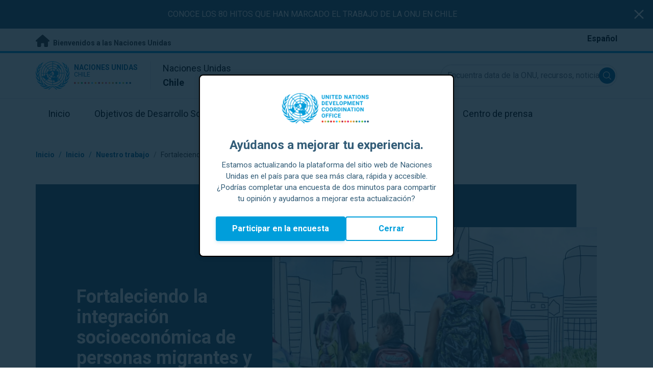

--- FILE ---
content_type: text/html; charset=UTF-8
request_url: https://chile.un.org/es/152301-fortaleciendo-la-integraci%C3%B3n-socioecon%C3%B3mica-de-personas-migrantes-y-refugiadas
body_size: 12393
content:
<!DOCTYPE html>
<html lang="es" dir="ltr" prefix="og: https://ogp.me/ns#">
  <head>

    <meta charset="utf-8" />
<meta name="description" content="Con el objetivo de promover la integración socioeconómica de personas migrantes y refugiadas, los Sistemas de las Naciones Unidas en Chile y México se han unido en un proyecto conjunto que está trabajando con los gobiernos locales de la ciudad de Santiago de Chile y de la Ciudad de México en esta materia." />
<link rel="canonical" href="https://chile.un.org/es/152301-fortaleciendo-la-integraci%C3%B3n-socioecon%C3%B3mica-de-personas-migrantes-y-refugiadas" />
<meta property="og:site_name" content="Chile" />
<meta property="og:type" content="Iniciativa clave" />
<meta property="og:url" content="https://chile.un.org/es/152301-fortaleciendo-la-integraci%C3%B3n-socioecon%C3%B3mica-de-personas-migrantes-y-refugiadas" />
<meta property="og:title" content="Fortaleciendo la integración socioeconómica de personas migrantes y refugiadas" />
<meta property="og:description" content="Con el objetivo de promover la integración socioeconómica de personas migrantes y refugiadas, los Sistemas de las Naciones Unidas en Chile y México se han unido en un proyecto conjunto que está trabajando con los gobiernos locales de la ciudad de Santiago de Chile y de la Ciudad de México en esta materia." />
<meta property="og:image" content="https://chile.un.org/sites/default/files/styles/large/public/2021-10/ciudades1_2.jpg?h=3e16b80a&amp;itok=xuuRFUva" />
<meta name="twitter:card" content="summary_large_image" />
<meta name="twitter:title" content="Fortaleciendo la integración socioeconómica de personas migrantes y refugiadas" />
<meta name="twitter:description" content="Con el objetivo de promover la integración socioeconómica de personas migrantes y refugiadas, los Sistemas de las Naciones Unidas en Chile y México se han unido en un proyecto conjunto que está trabajando con los gobiernos locales de la ciudad de Santiago de Chile y de la Ciudad de México en esta materia." />
<meta name="twitter:image" content="https://chile.un.org/sites/default/files/styles/large/public/2021-10/ciudades1_2.jpg?h=3e16b80a&amp;itok=xuuRFUva" />
<meta name="Generator" content="Drupal 10 (https://www.drupal.org)" />
<meta name="MobileOptimized" content="width" />
<meta name="HandheldFriendly" content="true" />
<meta name="viewport" content="width=device-width, initial-scale=1.0" />
<link rel="icon" href="/profiles/undg_country/themes/custom/undg/favicon.ico" type="image/vnd.microsoft.icon" />
<link rel="alternate" hreflang="es" href="https://chile.un.org/es/152301-fortaleciendo-la-integraci%C3%B3n-socioecon%C3%B3mica-de-personas-migrantes-y-refugiadas" />
<link rel="canonical" href="https://chile.un.org/es/152301-fortaleciendo-la-integraci%C3%B3n-socioecon%C3%B3mica-de-personas-migrantes-y-refugiadas" />
<link rel="shortlink" href="https://chile.un.org/es/node/152301" />

    <title>Fortaleciendo la integración socioeconómica de personas migrantes y refugiadas | Naciones Unidas en Chile</title>
    <link rel="preconnect" href="https://fonts.gstatic.com" crossorigin>
    <link rel="stylesheet" media="all" href="/sites/default/files/css/css_doo-0shIY2o__jQR_XQ_ZgdNns8t4eOOSiuJPSBJeB0.css?delta=0&amp;language=es&amp;theme=undg&amp;include=[base64]" />
<link rel="stylesheet" media="all" href="https://api.mapbox.com/mapbox-gl-js/v1.12.0/mapbox-gl.css" />
<link rel="stylesheet" media="all" href="/sites/default/files/css/css_pR50yEhfbsSAkojAoJzYWLKm8FMW60SH7C7XC4wiyi4.css?delta=2&amp;language=es&amp;theme=undg&amp;include=[base64]" />
<link rel="stylesheet" media="all" href="/sites/default/files/css/css_byrMFXACTIgasipgjeqK40VBR3X5aAhRBsymNZZdFCw.css?delta=3&amp;language=es&amp;theme=undg&amp;include=[base64]" />
<link rel="stylesheet" media="all" href="https://fonts.googleapis.com/css?family=Roboto:400,700&amp;display=swap" />

    <script type="application/json" data-drupal-selector="drupal-settings-json">{"path":{"baseUrl":"\/","pathPrefix":"es\/","currentPath":"node\/152301","currentPathIsAdmin":false,"isFront":false,"currentLanguage":"es","themeUrl":"profiles\/undg_country\/themes\/custom\/undg"},"pluralDelimiter":"\u0003","suppressDeprecationErrors":true,"undgBlocks":{"surveyPopup":{"buttonText":"Participar en la encuesta"}},"glightbox":{"width":"98%","height":"98%","plyr":{"js":"\/libraries\/plyr\/plyr.js","css":"\/libraries\/plyr\/plyr.css","enabled":true,"debug":false,"controls":"[\u0027play-large\u0027, \u0027play\u0027, \u0027progress\u0027, \u0027current-time\u0027, \u0027mute\u0027, \u0027volume\u0027, \u0027captions\u0027, \u0027settings\u0027, \u0027pip\u0027, \u0027airplay\u0027, \u0027fullscreen\u0027]","settings":"[\u0027captions\u0027, \u0027quality\u0027, \u0027speed\u0027, \u0027loop\u0027]","loadSprite":true,"iconUrl":"","iconPrefix":"plyr","blankVideo":"https:\/\/cdn.plyr.io\/static\/blank.mp4","autoplay":false,"autopause":true,"playsinline":true,"seekTime":10,"volume":1,"muted":false,"clickToPlay":true,"disableContextMenu":true,"hideControls":true,"resetOnEnd":false,"displayDuration":true,"invertTime":true,"toggleInvert":true,"ratio":""}},"simple_popup_blocks":{"settings":[{"uid":"site_survey_popup","type":"1","css_selector":"1","identifier":"survey-popup-id","layout":"4","visit_counts":"0","overlay":"1","trigger_method":0,"trigger_selector":"#custom-css-id","delay":"2","enable_escape":false,"trigger_width":null,"minimize":"1","close":false,"use_time_frequency":false,"time_frequency":"3600","show_minimized_button":"1","width":"500","cookie_expiry":"1","status":"1"}]},"undg_selection_sharer":{"undg_selection_sharer_jquery_selectors":["div","h1","h2","h3","h4","h5","h6","p"],"undg_selection_sharer_facebook":1,"undg_selection_sharer_twitter":1,"undg_selection_sharer_linkedin":1,"undg_selection_sharer_email":0},"rollbar":{"accessToken":"ceca362f0d0048f79126165e7268f835","captureUncaught":true,"captureUnhandledRejections":false,"payload":{"environment":"UNCT.live"},"rollbarJsUrl":"https:\/\/cdn.rollbar.com\/rollbarjs\/refs\/tags\/v2.26.4\/rollbar.min.js","ignoredMessages":[],"scrubFields":["passwd","password","secret","confirm_password","password_confirmation","auth_token","csrf_token"]},"centroid":["-71","-30"],"popup_markup":"\u003Cdiv class=\u0022content-wrapper font-bold\u0022\u003E\n  \u003Ch2 class=\u0022text-un-primary-light-1 text-base mt-12\u0022\u003E\n    \u003Cspan class=\u0022summary-icon\u0022\u003E\n    \u003Csvg viewBox=\u00220 0 13 17\u0022 xmlns=\u0022http:\/\/www.w3.org\/2000\/svg\u0022 fill-rule=\u0022evenodd\u0022 clip-rule=\u0022evenodd\u0022 stroke-linejoin=\u0022round\u0022 stroke-miterlimit=\u00222\u0022\u003E\u003Cpath d=\u0022M3.421 5.558c0-1.625 1.379-2.943 3.079-2.943 1.7 0 3.079 1.318 3.079 2.943S8.2 8.5 6.5 8.5c-1.7 0-3.079-1.317-3.079-2.942zM0 5.95C0 11.503 6.5 17 6.5 17S13 11.503 13 5.95C13 2.664 10.09 0 6.5 0S0 2.664 0 5.95z\u0022 fill=\u0022#232323\u0022\/\u003E\u003C\/svg\u003E    \u003C\/span\u003E\n    Ubicaci\u00f3n\n  \u003C\/h2\u003E\n  \u003Ch1 class=\u0022text-3xl mt-4 mb-8\u0022\u003EChile\u003C\/h1\u003E\n  \u003Cdiv class=\u0022counter text-base\u0022\u003E\n    \u003Cspan class=\u0022number text-un-primary-light-1 text-xl\u0022\u003E0\u003C\/span\u003E Iniciativas  \u003C\/div\u003E\n\u003C\/div\u003E\n","mapbox_js_token":"pk.eyJ1IjoidW5kY28iLCJhIjoiY2s3ZHNvdmo3MDFpMTNsb2I3bm5vNDNnNyJ9.VOmk2jZjQ5r0rJ3_WTZBfA","mapbox_style":"mapbox:\/\/styles\/undco\/cke0zxjh00feh19n3vmzzde6v","user":{"uid":0,"permissionsHash":"69ec052b31066a75d856868b0ada1764f168aea67d236341dda27bb50aacb3f2"}}</script>
<script src="/sites/default/files/js/js_zVPiC4Wn1owDpY4UGo0xtD0czvUE3dR8eivd-ulIPDY.js?scope=header&amp;delta=0&amp;language=es&amp;theme=undg&amp;include=eJxdi1sOwyAMBC8UxJGQoRaxcG1koGpu3zSPSvTLuzPrzJTXHvXtSagv-a6BhEnQ_4PFlDmC7UIj8DLkka_sWt_2ST5ZY0rliCGyptI8MFoPEUTQJnEcl8B0NORJFXJPqBNqw164hap1XGJ_wtRJJbQVDM1_qftRd9IPHHdb3Q"></script>


    <script>
      // https://www.uninfo.org/config.js
      window.ENV = {
        API_URL: "https://api.uninfo.org/",
        MVP_URL: "https://workspace.uninfo.org",
        PORTAL_URL: "https://www.uninfo.org",
        API_VERSION: "v0.2",
        EXTERNAL_STORAGE: "https://minio.dev.devqube.io/uninfo-production-main/",
        NODE_ENV: "production",
        HOLDING_PAGE: false
      };
    </script>

    <!-- Google Tag Manager -->
    <script> (function(w, d, s, l, i) {
      w[l] = w[l] || [];
      w[l].push({
        'gtm.start': new Date().getTime(),
        event: 'gtm.js'
      });
      var f = d.getElementsByTagName(s)[0],
      j = d.createElement(s),
      dl = l != 'dataLayer' ? '&l=' + l : '';
      j.async = true;
      j.src = 'https://www.googletagmanager.com/gtm.js?id=' + i + dl;
      f.parentNode.insertBefore(j, f);
    })(window, document, 'script', 'dataLayer', 'GTM-LQCS'); </script>
    <!-- End Google Tag Manager -->

        <!-- Global site tag (gtag.js) - Google Analytics -->
    <script defer src="https://www.googletagmanager.com/gtag/js?id=G-N1RV3L2N29"></script>
    <script>
      window.dataLayer = window.dataLayer || [];
      function gtag(){dataLayer.push(arguments);}
      gtag('js', new Date());

            gtag('config', 'G-N1RV3L2N29');
      
            gtag('config', 'G-2BZRRT7QSQ');
          </script>
      </head>
  <body class="path-node page-node-type-key-initiative font-body">
    <!-- Google Tag Manager (noscript) -->
    <noscript>
      <iframe src="https://www.googletagmanager.com/ns.html?id=GTM-LQCS"
      height="0" width="0" style="display:none;visibility:hidden"></iframe>
    </noscript>
    <!-- End Google Tag Manager (noscript) -->

        <a href="#main-content" class="visually-hidden focusable skip-link">
      Saltar a contenido principal
    </a>
    
      <div class="dialog-off-canvas-main-canvas" data-off-canvas-main-canvas>
    <div class="layout-container">
      
  <header role="banner">
    <div class="header-separator"></div>
    <div class="header-container">
        <div class="region region-header">
    <div id="block-unct-header-block" class="block block-undg-blocks block-site-header-block">
  
    
      <div class="relative">
        <div class="block- block-alert-banner flex flex-row text-white bg-un-primary-main">
    <div class="w-full text-center py-4 px-2"><p><a href="https://onu80chile.org/">CONOCE LOS 80 HITOS QUE HAN MARCADO EL TRABAJO DE LA ONU EN CHILE</a></p>
</div>

    <button class="js-close-alert w-6 h-6 sm:w-8 sm:h-8 my-auto mx-3">
      <span class="sr-only">Close alert banner</span>
      <svg xmlns="http://www.w3.org/2000/svg" fill="none" viewBox="0 0 24 24" stroke="currentColor">
        <path stroke-linecap="round" stroke-linejoin="round" stroke-width="2" d="M6 18L18 6M6 6l12 12" />
      </svg>
    </button>
  </div>

  
  <div class="top-banner bg-un-gray-lightest py-2 border-b-4 border-un-primary-brand h-12">
    <div class="inner-top-banner fluid-container-narrow flex flex-row justify-between">
      <div id="welcome" class="font-bold text-sm">
        <a href="https://www.un.org/" class="text-un-gray-darkest">
          <i class="text-xl md:text-2xl me-1 fa-solid fa-home"></i>
          Bienvenidos a las Naciones Unidas
        </a>
      </div>

      <div id="language-switcher" class="relative right">
        


<div class="md:hidden text-un-primary-light-1 pointer" id="language-switcher-icon">
    <svg class="w-6 h-6" fill="none" stroke="currentColor" viewBox="0 0 24 24" xmlns="http://www.w3.org/2000/svg"><path stroke-linecap="round" stroke-linejoin="round" stroke-width="2" d="M21 12a9 9 0 01-9 9m9-9a9 9 0 00-9-9m9 9H3m9 9a9 9 0 01-9-9m9 9c1.657 0 3-4.03 3-9s-1.343-9-3-9m0 18c-1.657 0-3-4.03-3-9s1.343-9 3-9m-9 9a9 9 0 019-9"></path></svg>
  </div>
  <ul class="hidden absolute top-10 -start-19 z-999 bg-white md:bg-transparent md:block md:static" id="language-switcher-menu">
    <li><span id="language-switcher-icon"></span><ul class="language-switcher-language-url flex flex-col md:flex-row md:space-s-3">        <li hreflang="es" data-drupal-link-system-path="node/152301" class="es py-2 px-6 border border-un-primary-light md:py-0 md:px-0 md:border-0 is-active" aria-current="page"><a href="/es/152301-fortaleciendo-la-integraci%C3%B3n-socioecon%C3%B3mica-de-personas-migrantes-y-refugiadas" class="language-link is-active" hreflang="es" data-drupal-link-system-path="node/152301" aria-current="page">Español</a></li></ul>
    </li>
  </ul>
      </div>
    </div>
  </div>
  <div class="bottom-banner lang-es relative border-b border-un-gray-3">
    <div class="fluid-container-narrow py-4 flex flex-row justify-between items-center">

      <div id="site-logo" class="divide-s flex">
        <div class="flex md:space-s-2 flex-col md:flex-row md:pe-6 pe-3">
          <a href="https://chile.un.org/es" class="block">
            <span class="sr-only">UN Logo</span>
            <img alt="" class="md:h-14 h-10" src="/profiles/undg_country/themes/custom/undg/images/logo/un-logo.svg">
          </a>

          <div class="flex flex-col">
            <a href="https://chile.un.org/es" class="block text-un-primary-light uppercase">
              <div class="text-3xs md:text-sm mt-0.5"><strong>Naciones Unidas</strong></div>
              <div class="text-3xs md:text-xs leading-3 -mt-1" >Chile</div>
            </a>
            <div class="mt-auto mb-2.5 items-start w-full">
              <svg aria-hidden="true" class="w-12 md:w-28" height="1.905mm" viewBox="0 0 58.71104 1.905" width="58.71104mm" xmlns="http://www.w3.org/2000/svg"><g transform="matrix(.26458333 0 0 .26458333 -34.792708 -20.372916)"><path d="m135.1 84.2c-2 0-3.6-1.6-3.6-3.6s1.6-3.6 3.6-3.6 3.6 1.6 3.6 3.6-1.6 3.6-3.6 3.6" fill="#ec3225"/><path d="m162 84.2c-2 0-3.6-1.6-3.6-3.6s1.6-3.6 3.6-3.6 3.6 1.6 3.6 3.6-1.6 3.6-3.6 3.6" fill="#0db04b"/><path d="m188.8 84.2c-2 0-3.6-1.6-3.6-3.6s1.6-3.6 3.6-3.6 3.6 1.6 3.6 3.6-1.6 3.6-3.6 3.6" fill="#ef4e37"/><path d="m215.6 84.2c-2 0-3.6-1.6-3.6-3.6s1.6-3.6 3.6-3.6 3.6 1.6 3.6 3.6-1.6 3.6-3.6 3.6" fill="#ffc10e"/><path d="m242.5 84.2c-2 0-3.6-1.6-3.6-3.6s1.6-3.6 3.6-3.6 3.6 1.6 3.6 3.6-1.6 3.6-3.6 3.6" fill="#f38020"/><path d="m269.3 84.2c-2 0-3.6-1.6-3.6-3.6s1.6-3.6 3.6-3.6 3.6 1.6 3.6 3.6-1.6 3.6-3.6 3.6" fill="#f9a533"/><path d="m296.1 84.2c-2 0-3.6-1.6-3.6-3.6s1.6-3.6 3.6-3.6 3.6 1.6 3.6 3.6-1.6 3.6-3.6 3.6" fill="#387c46"/><path d="m148.6 84.2c-2 0-3.6-1.6-3.6-3.6s1.6-3.6 3.6-3.6 3.6 1.6 3.6 3.6-1.7 3.6-3.6 3.6" fill="#daa63c"/><path d="m175.4 84.2c-2 0-3.6-1.6-3.6-3.6s1.6-3.6 3.6-3.6 3.6 1.6 3.6 3.6-1.6 3.6-3.6 3.6" fill="#d12333"/><path d="m202.2 84.2c-2 0-3.6-1.6-3.6-3.6s1.6-3.6 3.6-3.6 3.6 1.6 3.6 3.6-1.6 3.6-3.6 3.6" fill="#44c7f4"/><path d="m229.1 84.2c-2 0-3.6-1.6-3.6-3.6s1.6-3.6 3.6-3.6 3.6 1.6 3.6 3.6-1.7 3.6-3.6 3.6" fill="#a61d44"/><path d="m255.9 84.2c-2 0-3.6-1.6-3.6-3.6s1.6-3.6 3.6-3.6 3.6 1.6 3.6 3.6-1.6 3.6-3.6 3.6" fill="#ed4094"/><path d="m282.7 84.2c-2 0-3.6-1.6-3.6-3.6s1.6-3.6 3.6-3.6 3.6 1.6 3.6 3.6-1.6 3.6-3.6 3.6" fill="#bb892c"/><path d="m309.6 84.2c-2 0-3.6-1.6-3.6-3.6s1.6-3.6 3.6-3.6 3.6 1.6 3.6 3.6-1.7 3.6-3.6 3.6" fill="#00adee"/><path d="m336.4 84.2c-2 0-3.6-1.6-3.6-3.6s1.6-3.6 3.6-3.6 3.6 1.6 3.6 3.6-1.6 3.6-3.6 3.6" fill="#006cb6"/><path d="m323 84.2c-2 0-3.6-1.6-3.6-3.6s1.6-3.6 3.6-3.6 3.6 1.6 3.6 3.6-1.6 3.6-3.6 3.6" fill="#8bc53f"/><path d="m349.8 84.2c-2 0-3.6-1.6-3.6-3.6s1.6-3.6 3.6-3.6 3.6 1.6 3.6 3.6-1.6 3.6-3.6 3.6" fill="#174b6e"/></g></svg>
            </div>
          </div>
        </div>

        <div class="ps-3 md:ps-6 my-auto">
          <div class="md:text-lg text-md">Naciones Unidas</div>
          <div class="md:text-lg text-md"><strong>Chile</strong></div>
        </div>
      </div>

      <div class="md:max-w-xs lg:max-w-none md:ps-3">
        <div class="site-search-wrapper">

  <form action="/es/search" method="get" id="main-search-form" accept-charset="UTF-8" class="hidden absolute top-0 start-0 w-full h-full md:w-auto md:h-auto md:static md:block">

    <div class="relative w-full h-full md:w-auto md:h-auto">
      <label class="sr-only" for="search-input">Encuentra data de la ONU, recursos, noticias y más...</label>
      <input id="search-input" placeholder="Encuentra data de la ONU, recursos, noticias y más..." type="text" name="key" value="" size="38" maxlength="128" class="w-full h-full md:w-auto md:h-auto md:rounded-full border-un-gray-3 border-2 max-w-full">
      <button id="edit-submit-search" name="search" type="submit" class="absolute inset-y-0 my-auto end-10 md:end-1 bg-un-primary-light rounded-full h-8 w-8 text-white p-2 cursor-pointer">
        <span class="sr-only">Submit search</span>
        <svg viewBox="0 0 14 14" fill="currentColor">
          <path fill-rule="evenodd" clip-rule="evenodd" d="M10.4238 9.65421L13.8405 13.0708C14.0532 13.2834 14.0532 13.628 13.8406 13.8406C13.7343 13.9469 13.5949 14 13.4556 14C13.3164 14 13.177 13.9469 13.0708 13.8406L9.65403 10.4239C8.63276 11.2731 7.32127 11.7847 5.89241 11.7847C2.64332 11.7847 0 9.14154 0 5.89258C0 2.6434 2.64332 0 5.89241 0C9.14144 0 11.7848 2.6434 11.7848 5.89258C11.7848 7.32151 11.2731 8.63294 10.4238 9.65421ZM5.89241 1.08862C3.24358 1.08862 1.08862 3.24367 1.08862 5.89258C1.08862 8.54127 3.24358 10.6961 5.89241 10.6961C8.54117 10.6961 10.6961 8.54127 10.6961 5.89258C10.6961 3.24367 8.54117 1.08862 5.89241 1.08862Z"></path>
        </svg>
      </button>
      <img src="/profiles/undg_country/themes/custom/undg/images/icons/icon_close.svg" alt="Cerrar búsqueda" class="close-search absolute end-0 w-10 top-8 text-un-gray-dark cursor-pointer md:hidden">
    </div>

  </form>

</div>

      </div>
      <div class="flex flex-row justify-between lg:hidden">
        <button type="button" id="mobile-search-toggle" class="md:hidden w-10 h-10 bg-un-primary-light rounded-full text-white p-3 self-center" name="search-toogle">
          <svg viewBox="0 0 14 14" fill="currentColor">
            <path fill-rule="evenodd" clip-rule="evenodd" d="M10.4238 9.65421L13.8405 13.0708C14.0532 13.2834 14.0532 13.628 13.8406 13.8406C13.7343 13.9469 13.5949 14 13.4556 14C13.3164 14 13.177 13.9469 13.0708 13.8406L9.65403 10.4239C8.63276 11.2731 7.32127 11.7847 5.89241 11.7847C2.64332 11.7847 0 9.14154 0 5.89258C0 2.6434 2.64332 0 5.89241 0C9.14144 0 11.7848 2.6434 11.7848 5.89258C11.7848 7.32151 11.2731 8.63294 10.4238 9.65421ZM5.89241 1.08862C3.24358 1.08862 1.08862 3.24367 1.08862 5.89258C1.08862 8.54127 3.24358 10.6961 5.89241 10.6961C8.54117 10.6961 10.6961 8.54127 10.6961 5.89258C10.6961 3.24367 8.54117 1.08862 5.89241 1.08862Z"></path>
          </svg>
        </button>
        <button type="button" class="mobile-menu-toggle lg:hidden flex justify-end items-center w-10 h-10 self-center cursor-pointer" name="menu">
          <div class="menu-hide-when-open text-un-primary-light">
            <svg class="w-8 h-8" fill="none" stroke="currentColor" viewBox="0 0 24 24" xmlns="http://www.w3.org/2000/svg"><path stroke-linecap="round" stroke-linejoin="round" stroke-width="2" d="M4 6h16M4 12h16M4 18h16"></path></svg>
          </div>
          <div class="menu-show-when-open hidden text-un-primary-light">
            <svg class="w-8 h-8" fill="none" stroke="currentColor" viewBox="0 0 24 24" xmlns="http://www.w3.org/2000/svg"><path stroke-linecap="round" stroke-linejoin="round" stroke-width="2" d="M6 18L18 6M6 6l12 12"></path></svg>
          </div>
        </button>
      </div>
    </div>
  </div>

  <div class="menu-show-when-open hidden lg:block bg-un-primary-main lg:bg-transparent lg:h-auto absolute w-full lg:static top-full z-50">
  <div class="fluid-container-narrow main-menu-container">
    <nav class="main-menu-simple py-4 lg:p-0" role="navigation" aria-label="Main menu">
              <ul class="flex flex-col lg:flex lg:flex-row divide-y lg:divide-y-0 divide-un-gray-light text-white lg:text-black font-body">
                                  <li class="py-5 ps-7.5 pe-15 lg:ps-0 lg:pe-0 lg:p-0 cursor-pointer group lg:relative has-children">
                            <a class="font-bold lg:font-normal lg:group-hover:font-bold lg:group-focus:font-bold text-xl lg:text-lg justify-between lg:justify-center lg:py-4 lg:px-6 group flex" href="#">
                <span aria-label="Inicio">Inicio</span>
                <span class="hidden lg:group-hover:block lg:group-focus:block h-1 w-full absolute bottom-0 bg-un-primary-light"></span>
              </a>
                                              <ul class="border-t border-un-gray-light flex-col divide-y divide-un-gray-light mt-4 lg:mt-0 hidden lg:hidden lg:group-hover:flex lg:group-focus:flex lg:absolute lg:top-full z-50 lg:bg-un-primary-main lg:w-80 lg:py-4 lg:px-6 lg:text-white lg:shadow-md">
                                                        <li class="">
                                            <a aria-label="Sobre la ONU" title="Descubra qué está haciendo la ONU en Chile para lograr los Objetivos de Desarrollo Sostenible." class="block p-2 text-base hover:underline focus:underline" href="https://www.un.org/es/about-us" target="_blank" >Sobre la ONU</a>
                    </li>
                                      <li class="">
                                            <a aria-label="La ONU en Chile" title="" class="block p-2 text-base hover:underline focus:underline" href="/es/about/about-the-un"  >La ONU en Chile</a>
                    </li>
                                      <li class="">
                                            <a aria-label="Organismos de la ONU en Chile" title="" class="block p-2 text-base hover:underline focus:underline" href="/es/about/un-entities-in-country"  >Organismos de la ONU en Chile</a>
                    </li>
                                      <li class="">
                                            <a aria-label="Oficina del/de la Coordinador/a Residente" title="" class="block p-2 text-base hover:underline focus:underline" href="/es/about/about-the-resident-coordinator-office"  >Oficina del/de la Coordinador/a Residente</a>
                    </li>
                                      <li class="">
                                            <a aria-label="Nuestro equipo en Chile" title="" class="block p-2 text-base hover:underline focus:underline" href="/es/about/our-team"  >Nuestro equipo en Chile</a>
                    </li>
                                      <li class="">
                                            <a aria-label="Contáctenos" title="" class="block p-2 text-base hover:underline focus:underline" href="/es/contact-us"  >Contáctenos</a>
                    </li>
                                      <li class="">
                                            <a aria-label="Grupo de Desarrollo Sostenible" title="" class="block p-2 text-base hover:underline focus:underline" href="https://unsdg.un.org/es" target="_blank" >Grupo de Desarrollo Sostenible</a>
                    </li>
                                      <li class="">
                                            <a aria-label="Nuestro trabajo" title="" class="block p-2 text-base hover:underline focus:underline" href="/es/key-initiatives"  >Nuestro trabajo</a>
                    </li>
                                      <li class="">
                                            <a aria-label="50 años: Solidaridad que tejió Esperanza" title="" class="block p-2 text-base hover:underline focus:underline" href="/es/257041-50-a%C3%B1os-solidaridad-que-teji%C3%B3-esperanza"  >50 años: Solidaridad que tejió Esperanza</a>
                    </li>
                                      <li class="">
                                            <a aria-label="Comunidades Conectadas" title="" class="block p-2 text-base hover:underline focus:underline" href="/es/286758-comunidades-conectadas-acelerando-los-ods-en-las-comunidades-rurales-de-chile"  >Comunidades Conectadas</a>
                    </li>
                                      <li class="">
                                            <a aria-label="Consejo Consultivo de la Sociedad Civil de ONU Chile" title="" class="block p-2 text-base hover:underline focus:underline" href="/es/287807-consejo-consultivo-de-sociedad-civil-onu-chile"  >Consejo Consultivo de la Sociedad Civil de ONU Chile</a>
                    </li>
                                      <li class="">
                                            <a aria-label="Grupo de Referencia de Jóvenes de ONU Chile" title="" class="block p-2 text-base hover:underline focus:underline" href="/es/295670-grupo-de-referencia-de-j%C3%B3venes-de-onu-chile"  >Grupo de Referencia de Jóvenes de ONU Chile</a>
                    </li>
                                      <li class="">
                                            <a aria-label="Hackatón del Futuro" title="" class="block p-2 text-base hover:underline focus:underline" href="/es/302614-hackat%C3%B3n-del-futuro-j%C3%B3venes-que-transforman"  >Hackatón del Futuro</a>
                    </li>
                                      <li class="">
                                            <a aria-label="Prevención de la explotación y abuso sexual" title="" class="block p-2 text-base hover:underline focus:underline" href="/es/305478-prevenci%C3%B3n-de-la-explotaci%C3%B3n-y-abuso-sexual"  >Prevención de la explotación y abuso sexual</a>
                    </li>
                                  </ul>
                          </li>
                                  <li class="py-5 ps-7.5 pe-15 lg:ps-0 lg:pe-0 lg:p-0 cursor-pointer group lg:relative">
                            <a class="font-bold lg:font-normal lg:group-hover:font-bold lg:group-focus:font-bold text-xl lg:text-lg justify-between lg:justify-center lg:py-4 lg:px-6 group flex" href="/es/sdgs">
                <span aria-label="Objetivos de Desarrollo Sostenible">Objetivos de Desarrollo Sostenible</span>
                <span class="hidden lg:group-hover:block lg:group-focus:block h-1 w-full absolute bottom-0 bg-un-primary-light"></span>
              </a>
                          </li>
                                  <li class="py-5 ps-7.5 pe-15 lg:ps-0 lg:pe-0 lg:p-0 cursor-pointer group lg:relative">
                            <a class="font-bold lg:font-normal lg:group-hover:font-bold lg:group-focus:font-bold text-xl lg:text-lg justify-between lg:justify-center lg:py-4 lg:px-6 group flex" href="/es/take-action">
                <span aria-label="Tomar acción">Tomar acción</span>
                <span class="hidden lg:group-hover:block lg:group-focus:block h-1 w-full absolute bottom-0 bg-un-primary-light"></span>
              </a>
                          </li>
                                  <li class="py-5 ps-7.5 pe-15 lg:ps-0 lg:pe-0 lg:p-0 cursor-pointer group lg:relative">
                            <a class="font-bold lg:font-normal lg:group-hover:font-bold lg:group-focus:font-bold text-xl lg:text-lg justify-between lg:justify-center lg:py-4 lg:px-6 group flex" href="/es/stories">
                <span aria-label="Historias">Historias</span>
                <span class="hidden lg:group-hover:block lg:group-focus:block h-1 w-full absolute bottom-0 bg-un-primary-light"></span>
              </a>
                          </li>
                                  <li class="py-5 ps-7.5 pe-15 lg:ps-0 lg:pe-0 lg:p-0 cursor-pointer group lg:relative has-children">
                            <a class="font-bold lg:font-normal lg:group-hover:font-bold lg:group-focus:font-bold text-xl lg:text-lg justify-between lg:justify-center lg:py-4 lg:px-6 group flex" href="#">
                <span aria-label="Recursos">Recursos</span>
                <span class="hidden lg:group-hover:block lg:group-focus:block h-1 w-full absolute bottom-0 bg-un-primary-light"></span>
              </a>
                                              <ul class="border-t border-un-gray-light flex-col divide-y divide-un-gray-light mt-4 lg:mt-0 hidden lg:hidden lg:group-hover:flex lg:group-focus:flex lg:absolute lg:top-full z-50 lg:bg-un-primary-main lg:w-80 lg:py-4 lg:px-6 lg:text-white lg:shadow-md">
                                                        <li class="">
                                            <a aria-label="Publicaciones" title="" class="block p-2 text-base hover:underline focus:underline" href="/es/resources/publications"  >Publicaciones</a>
                    </li>
                                      <li class="">
                                            <a aria-label="Fotos" title="" class="block p-2 text-base hover:underline focus:underline" href="/es/resources/photo-stories"  >Fotos</a>
                    </li>
                                      <li class="">
                                            <a aria-label="Videos" title="" class="block p-2 text-base hover:underline focus:underline" href="/es/resources/video-stories"  >Videos</a>
                    </li>
                                  </ul>
                          </li>
                                  <li class="py-5 ps-7.5 pe-15 lg:ps-0 lg:pe-0 lg:p-0 cursor-pointer group lg:relative has-children">
                            <a class="font-bold lg:font-normal lg:group-hover:font-bold lg:group-focus:font-bold text-xl lg:text-lg justify-between lg:justify-center lg:py-4 lg:px-6 group flex" href="#">
                <span aria-label="Centro de prensa">Centro de prensa</span>
                <span class="hidden lg:group-hover:block lg:group-focus:block h-1 w-full absolute bottom-0 bg-un-primary-light"></span>
              </a>
                                              <ul class="border-t border-un-gray-light flex-col divide-y divide-un-gray-light mt-4 lg:mt-0 hidden lg:hidden lg:group-hover:flex lg:group-focus:flex lg:absolute lg:top-full z-50 lg:bg-un-primary-main lg:w-80 lg:py-4 lg:px-6 lg:text-white lg:shadow-md lg:end-0">
                                                        <li class="">
                                            <a aria-label="Comunicados de prensa" title="" class="block p-2 text-base hover:underline focus:underline" href="/es/press-centre/press-releases"  >Comunicados de prensa</a>
                    </li>
                                      <li class="">
                                            <a aria-label="Discursos" title="" class="block p-2 text-base hover:underline focus:underline" href="/es/press-centre/speeches"  >Discursos</a>
                    </li>
                                      <li class="">
                                            <a aria-label="Contactos de prensa" title="" class="block p-2 text-base hover:underline focus:underline" href="/es/press-centre/media-contacts"  >Contactos de prensa</a>
                    </li>
                                  </ul>
                          </li>
                  </ul>
          </nav>
  </div>
</div>


</div>

  </div>

  </div>

    </div>
    <div id="read-progress"></div>
  </header>

  <main role="main">
        <a id="main-content" tabindex="-1"></a>

    <div class="layout-content">
        <div class="region region-content">
    <div data-drupal-messages-fallback class="hidden"></div>
<article class="node node--type-key-initiative node--view-mode-full js-selection-sharer">

  
  <div class="node__content">
      <nav class="breadcrumb fluid-container-narrow my-8 md:my-10" role="navigation" aria-labelledby="system-breadcrumb">
    <h2 id="system-breadcrumb" class="visually-hidden">Coordenadas dentro de la ruta de navegación</h2>

    <div class="flex flex-row text-sm items-center">
                              <div class="crumb truncate text-un-primary-light-1 font-bold">
                      <a href="/es">Inicio</a>
                  </div>
                                  <div class="text-un-primary-light-1 mx-2">/</div>
                        <div class="crumb truncate text-un-primary-light-1 font-bold">
                      Inicio
                  </div>
                                  <div class="text-un-primary-light-1 mx-2">/</div>
                        <div class="crumb truncate text-un-primary-light-1 font-bold">
                      <a href="/es/key-initiatives">Nuestro trabajo</a>
                  </div>
                                  <div class="text-un-gray-dark mx-2">/</div>
                        <div class="crumb truncate text-un-gray-darkest">
                      Fortaleciendo la integración socioeconómica de personas migrantes y refugiadas
                  </div>
          </div>

  </nav>
<div class="fluid-container-narrow">
      <div class="hero-banner-header w-full pb-2 sm:pb-5 lg:pb-0">

    <div class="h-auto pt-11 flex flex-col w-full text-white relative lg:h-150 lg:pt-0 lg:block">

      <div class="hero-grid-wrapper-half static lg:absolute h-auto lg:h-full block lg:flex order-2 pt-10 lg:pt-0 items-center z-10">
        <figure class="mx-auto child-object-cover my-0 relative lg:absolute inset-auto lg:-end-10 transform-none z-10">
          <img src="/sites/default/files/styles/featured_image/public/2021-10/ciudades1_2.jpg?itok=7Oi0T4Vj" alt="" class="image-style-featured-image" />


        </figure>
      </div>

      <div class="fluid-container-narrow mx-auto my-0 h-full flex relative items-center z-20 max-w-285 lg:ps-14 xl:ps-20">
        <h1 class="pe-5 text-center break-words lg:text-start mx-auto lg:mx-0 max-w-xs md:max-w-sm relative font-bold text-3xl md:text-4xl z-20">Fortaleciendo la integración socioeconómica de personas migrantes y refugiadas</h1>
      </div>

    </div>

    <div class="mt-12 sm:mt-24 md:mt-8 lg:mt-6 mb-12 sm:mb-24 lg:mb-6">
  <div class="hero-grid-wrapper mx-auto my-0">
    <div class="max-w-xl ms-auto me-0 text-end text-xs opacity-70">
          </div>
      </div>
</div>

  </div>


</div>
<div class="fluid-container-narrow">
  <div class="relative">
  

<div class="social-media-sharing">
  <ul class="">
                    <li>
        <a    target="_blank"   class="twitter share"   href="https://twitter.com/intent/tweet?url=https://chile.un.org/es/152301-fortaleciendo-la-integraci%C3%B3n-socioecon%C3%B3mica-de-personas-migrantes-y-refugiadas&amp;status=Fortaleciendo la integración socioeconómica de personas migrantes y refugiadas+https://chile.un.org/es/152301-fortaleciendo-la-integraci%C3%B3n-socioecon%C3%B3mica-de-personas-migrantes-y-refugiadas"
          title="X">
                      <img alt="X" src="https://chile.un.org/modules/contrib/social_media/icons/x.svg">
                  </a>

      </li>
                <li>
        <a    target="_blank"   class="facebook-share share"   href="http://www.facebook.com/share.php?u=https://chile.un.org/es/152301-fortaleciendo-la-integraci%C3%B3n-socioecon%C3%B3mica-de-personas-migrantes-y-refugiadas&amp;title=Fortaleciendo la integración socioeconómica de personas migrantes y refugiadas"
          title="Facebook">
                      <img alt="Facebook" src="https://chile.un.org/modules/contrib/social_media/icons/facebook_share.svg">
                  </a>

      </li>
                <li>
        <a    target="_blank"   class="linkedin share"   href="http://www.linkedin.com/shareArticle?mini=true&amp;url=https://chile.un.org/es/152301-fortaleciendo-la-integraci%C3%B3n-socioecon%C3%B3mica-de-personas-migrantes-y-refugiadas&amp;title=Fortaleciendo la integración socioeconómica de personas migrantes y refugiadas&amp;source=https://chile.un.org/es/152301-fortaleciendo-la-integraci%C3%B3n-socioecon%C3%B3mica-de-personas-migrantes-y-refugiadas"
          title="Linkedin">
                      <img alt="Linkedin" src="https://chile.un.org/modules/contrib/social_media/icons/linkedin.svg">
                  </a>

      </li>
                <li>
        <a      class="email share"   href="mailto:?subject=Fortaleciendo la integración socioeconómica de personas migrantes y refugiadas&amp;body=Check out this site https://chile.un.org/es/152301-fortaleciendo-la-integraci%C3%B3n-socioecon%C3%B3mica-de-personas-migrantes-y-refugiadas"
          title="Email">
                      <img alt="Email" src="https://chile.un.org/modules/contrib/social_media/icons/email.svg">
                  </a>

      </li>
      </ul>
</div>


</div>

</div>
<div class="fluid-container-narrow">
  <div class="ki-summary pt-12 flex flex-col md:flex-row space-y-8 px-8 xl:px-14 md:space-y-0 md:space-s-8 mb-10.5 md:mb-20">
  
  
  
    <div class="summary-block w-full content-start flex-1 flex flex-col">
    <label>
      <img src="/profiles/undg_country/themes/custom/undg/images/KI/location.svg" alt="Ubicación" class="w-5 h-5 object-contain inline-block align-text-bottom me-4">
      <span>Ubicación</span>
    </label>
    <hr class="bg-gradient-to-r from-un-gray-dark-3 to-white mt-3 border-0 h-0.25 opacity-30">
    <div class="mt-10 text-2xl font-bold">
      Santiago de Chile y Ciudad de México
    </div>
  </div>

  <div class="summary-block w-full content-start flex-1 flex flex-col">
    <label>
      <img src="/profiles/undg_country/themes/custom/undg/images/KI/status.svg" alt="Estado" class="w-5 h-5 object-contain inline-block align-text-bottom me-4">
      <span>Estado</span>
    </label>
    <hr class="bg-gradient-to-r from-un-gray-dark-3 to-white mt-3 border-0 h-0.25 opacity-30">
    <div class="mt-10">
      <label class="text-xl font-bold">Implementación</label>
            <div class="text-sm leading-8 font-sans">Inicio: 2020-11-01</div>
      <div class="text-sm leading-8 font-sans">Fin: 2023-05-31</div>
    </div>
  </div>

  <div class="summary-block w-full content-start flex-1 flex flex-col">
    <label>
      <img src="/profiles/undg_country/themes/custom/undg/images/KI/sdg.svg" alt="Estado" class="w-5 h-5 object-contain inline-block align-text-bottom me-4">
      <span>Objetivos de Desarrollo Sostenible</span>
    </label>
    <hr class="bg-gradient-to-r from-un-gray-dark-3 to-white mt-3 border-0 h-0.25 opacity-30">
    <div class="mt-10 flex flex-col space-y-4">
      <label class="text-xl font-bold">
                6 ODS      </label>
      <div class="flex flex-row flex-wrap space-s-4">
                  <div class="rounded-full w-3.5 h-3.5 bg-un-sdg-1"></div>
                  <div class="rounded-full w-3.5 h-3.5 bg-un-sdg-5"></div>
                  <div class="rounded-full w-3.5 h-3.5 bg-un-sdg-8"></div>
                  <div class="rounded-full w-3.5 h-3.5 bg-un-sdg-10"></div>
                  <div class="rounded-full w-3.5 h-3.5 bg-un-sdg-16"></div>
                  <div class="rounded-full w-3.5 h-3.5 bg-un-sdg-17"></div>
              </div>
    </div>
  </div>
</div>

</div>
<div class="fluid-container-narrow">
  
<div class="ki-counters carousel-wrapper carousel-mobile-only carousel-mobile-single-slide text-center md:grid gap-4 md:grid-cols-3">
  <div class="carousel-slide shadow-un p-8 pb-6 mt-6">
    <img class="max-h-15 mx-auto" src="/profiles/undg_country/themes/custom/undg/images/KI/entities.svg" alt="Entidades">
    <div class="leading-loose">Entidades</div>
    <div class="font-bold text-6xl text-un-primary-light-1">0</div>
  </div>

  <div class="carousel-slide shadow-un p-8 mt-6">
    <img class="max-h-15 mx-auto" src="/profiles/undg_country/themes/custom/undg/images/KI/implementing.svg" alt="Socios ejecutadores">
    <div class="leading-loose">Socios ejecutadores</div>
    <div class="font-bold text-6xl text-un-primary-light-1">4</div>
  </div>

  <div class="carousel-slide shadow-un p-8 mt-6">
    <img class="max-h-15 mx-auto" src="/profiles/undg_country/themes/custom/undg/images/KI/investing.svg" alt="Socios inversionistas">
    <div class="leading-loose">Socios inversionistas</div>
    <div class="font-bold text-6xl text-un-primary-light-1">0</div>
  </div>
</div>

</div>
<div class="fluid-container-narrow">
  <div class="styled-body">
  
            <div class="clearfix text-formatted field field--name-body field--type-text-with-summary field--label-hidden field__item"><p>Con el objetivo de promover la integración socioeconómica de personas migrantes y refugiadas, los Sistemas de las Naciones Unidas en Chile y México se han unido en un proyecto conjunto que está trabajando con los gobiernos locales de la ciudad de Santiago de Chile y de la Ciudad de México en esta materia.</p>
<p>El proyecto, busca especialmente fortalecer los mecanismos que permitan a las personas migrantes y refugiadas acceder a trabajo decente y a medios de vida sostenibles, hecho que ha tomado aún mayor relevancia dado los efectos de la pandemia por COVID-19 en toda la sociedad y en especial en las poblaciones más vulnerables.</p>
<p><strong>¿Quiénes participan en el proyecto?</strong></p>
<p>El proyecto es implementado en ambos países por la Organización Internacional del Trabajo (OIT), la Organización Internacional para las Migraciones (OIM) y la Agencia de Naciones Unidas para los Refugiados (ACNUR), con el apoyo de la Oficina del Coordinador/a Residente, en coordinación con los gobiernos locales.</p>
<p>Además, el proyecto ha establecido un Comité Ejecutivo en cada país, que está integrado por autoridades de nivel central y local, representantes de organizaciones de empleadores y trabajadores, y de la sociedad civil. En el caso de Chile, el Comité está integrado por el Ministerio del Trabajo y Previsión Social, la Dirección del Trabajo, el Departamento de Extranjería y Migración, la Ilustre Municipalidad de Santiago, la Central Unitaria de Trabajadores, la Confederación de la Producción y del Comercio, y la Vicaría de la Pastoral Social.</p>
<p>El proyecto conjunto es financiado por el Migration Multi-Partner Trust Fund (MPTF), mecanismo de financiación de la Red de Migración de Naciones Unidas creado principalmente para ayudar a los Estados miembros a desarrollar, apoyar y avanzar en una adecuada gobernanza migratoria.</p>
</div>
      
</div>

</div>
<div id="ki-map"></div><div class="fluid-container-narrow">
  
<div class="carousel-wrapper carousel-mobile-single-slide carousel-tablet-mobile-only flex mt-12">

  
      <div class="carousel-slide opacity-70 hover:opacity-100">
      <img class="max-h-15 m-auto" src="/profiles/undg_country/themes/custom/undg/images/KI/implementing.svg" alt="Socios ejecutadores">
      <label class="text-xl block mt-8 mb-6 text-center">Socios ejecutadores</label>
        <hr class="border-solid border-t-1 border-gray">
  <ul class="list-disc list-outside text-un-primary-light-1 text-xl mt-6 mx-auto max-w-90/100">
          <li class="mb-4 ms-4">OIT: Organización Internacional del Trabajo</li>
          <li class="mb-4 ms-4">ACNUR: Alto Comisionado de las Naciones Unidas para los Refugiados</li>
          <li class="mb-4 ms-4">OIM: Organización Internacional para las Migraciones</li>
          <li class="mb-4 ms-4">OCR: Oficina del/de la Coordinador/a Residente</li>
      </ul>

    </div>
  
  
</div>

</div>
<div class="fluid-container-narrow">
    <h2  class="block text-3xl sm:text-4xl font-bold mt-10.5 md:mt-20 mb-8 md:mb-9 sm:max-w-194">Objetivos que estamos apoyando mediante esta iniciativa</h2>


<div id="sdg-icons" class="sdg-icons mt-10 mb-16 grid grid-cols-2 sm:grid-cols-3 md:grid-cols-4 lg:grid-cols-6 gap-4 sm:gap-x-6">
  <a href="/es/sdgs/1" class="block" aria-label="FIN DE LA POBREZA">
  <figure id="sdg-1" class="rounded w-40 h-40 overflow-hidden">
    <img src="/profiles/undg_country/themes/custom/undg/images/SDGs/es/SDG-1.svg" alt="Fin de la pobreza" class="object-cover w-full h-full">
  </figure>
</a>
<a href="/es/sdgs/5" class="block" aria-label="IGUALDAD DE GÉNERO">
  <figure id="sdg-5" class="rounded w-40 h-40 overflow-hidden">
    <img src="/profiles/undg_country/themes/custom/undg/images/SDGs/es/SDG-5.svg" alt="Igualdad de género" class="object-cover w-full h-full">
  </figure>
</a>
<a href="/es/sdgs/8" class="block" aria-label="TRABAJO DECENTE Y CRECIMIENTO ECONÓMICO">
  <figure id="sdg-8" class="rounded w-40 h-40 overflow-hidden">
    <img src="/profiles/undg_country/themes/custom/undg/images/SDGs/es/SDG-8.svg" alt="Trabajo decente y crecimiento económico" class="object-cover w-full h-full">
  </figure>
</a>
<a href="/es/sdgs/10" class="block" aria-label="REDUCCIÓN DE LAS DESIGUALDADES">
  <figure id="sdg-10" class="rounded w-40 h-40 overflow-hidden">
    <img src="/profiles/undg_country/themes/custom/undg/images/SDGs/es/SDG-10.svg" alt="Reducción de las desigualdades" class="object-cover w-full h-full">
  </figure>
</a>
<a href="/es/sdgs/16" class="block" aria-label="PAZ, JUSTICIA E INSTITUCIONES SÓLIDAS">
  <figure id="sdg-16" class="rounded w-40 h-40 overflow-hidden">
    <img src="/profiles/undg_country/themes/custom/undg/images/SDGs/es/SDG-16.svg" alt="Paz, justicia e instituciones sólidas" class="object-cover w-full h-full">
  </figure>
</a>
<a href="/es/sdgs/17" class="block" aria-label="ALIANZAS PARA LOGRAR LOS OBJETIVOS">
  <figure id="sdg-17" class="rounded w-40 h-40 overflow-hidden">
    <img src="/profiles/undg_country/themes/custom/undg/images/SDGs/es/SDG-17.svg" alt="Alianzas para lograr los objetivos" class="object-cover w-full h-full">
  </figure>
</a>
</div>


</div>
<div class="fluid-container-narrow">
  
<h2 class="block text-3xl sm:text-4xl font-bold mt-10.5 md:mt-20 mb-8 md:mb-9">Documentos de referencia</h2>

</div>
<div class="container-bottom-spacing">
  <div class="fluid-container-narrow">
  <div id="block-background-documents">
  
  <div class="pagination text-align-right"><div class="count"></div></div>
  <div class="carousel-wrapper carousel-half-card carousel-minimum-four-items-on-large-screens carousel-mobile-single-slide pb-4 md:flex md:flex-row md:justify-center">
    <div class="carousel-slide me-2 lg:me-8 lg:mb-7 pb-4">
  <div class="border shadow-un p-4 w-80 h-auto mx-auto">
    <a href="https://chile.un.org/es/123672-la-relevancia-de-la-inclusion-sociolaboral-para-personas-migrantes-y-refugiadas">
              <div class="bg-un-primary-light-1 h-72 w-full text-white font-bold text-xl flex items-center justify-center text-center">Enlace externo</div>
            <h3 class="mt-4 font-bold text-xl h-28 hover:text-un-primary-light line-clamp-4">Video: Testimonios de Integración Sociolaboral</h3>
    </a>
  </div>
</div>
<div class="carousel-slide me-2 lg:me-8 lg:mb-7 pb-4">
  <div class="border shadow-un p-4 w-80 h-auto mx-auto">
    <a href="/es/140081-naciones-unidas-en-chile-y-el-municipio-de-santiago-avanzan-en-proyecto-conjunto-enfocado-en">
              <div class="bg-un-primary-light-1 h-72 w-full text-white font-bold text-xl flex items-center justify-center text-center">Comunicado de prensa</div>
            <h3 class="mt-4 font-bold text-xl h-28 hover:text-un-primary-light line-clamp-4">Naciones Unidas en Chile y el Municipio de Santiago avanzan en proyecto conjunto enfocado en personas migrantes y refugiadas</h3>
    </a>
  </div>
</div>
  </div>
        <div class="carousel-arrows-wrapper text-center block sm:hidden text-black opacity-20 space-y-3 my-4">
            <div class="text-xs">
        <span class="counter">1</span> / <span class="counter-total">2</span>
      </div>

            <svg class="w-11 mx-auto" viewBox="0 0 46 20">
        <path fill-rule="evenodd" clip-rule="evenodd" d="M2.33 4.77l2.24 2.25a.68.68 0 01-.96.96L.2 4.58a.68.68 0 010-.97L3.6.2a.68.68 0 01.97.96L2.33 3.41h10.45c.47 0 .86.3.86.68 0 .38-.39.68-.86.68H2.33zm23.8 14.34c-.4.11-.84 0-1.15-.28l-5.2-4.77c-.51-.5-.5-1.29 0-1.79.52-.5 1.34-.5 1.84-.01l1.46 1.42-1.7-6.37-.56-2.04c-.18-.67.24-1.36.94-1.55.69-.18 1.4.21 1.58.88l1.3 4.89 5.66-.65s1.37.07 1.8 1.7l.22.81.11.4.22.82c.19.7.2 1.96.02 2.7-.17.74-.59 1.66-.8 2.09a.6.6 0 01-.38.32l-5.35 1.43zM32.37 4.1c0-.38.3-.68.69-.68h10.62l-2.24-2.25a.68.68 0 11.96-.96l3.41 3.4c.27.28.27.7 0 .97l-3.4 3.41a.68.68 0 11-.97-.96l2.24-2.25H33.05a.68.68 0 01-.69-.68z"></path>
      </svg>
    </div>
    <div
    class="carousel-arrows-wrapper fluid-container-narrow flex flex-row justify-end">
      <div class="flex flex-row justify-between space-s-6 items-center hidden sm:block ">
    <div class="flex flex-row space-s-5 items-center">
            <div class="text-sm">
        <span class="counter">1</span> / <span class="counter-total">2</span>
      </div>
            <button class="slick-arrow-prev flex bg-un-primary-light text-white w-10 h-10 rounded-full shadow-un hover:opacity-60 transition duration-500" aria-label="Previo" type="button">

                <svg class="rtl-rotate h-5 w-5 m-auto transform -translate-x-0.5" fill="none" stroke="currentColor" viewBox="0 0 24 24" xmlns="http://www.w3.org/2000/svg"><path stroke-linecap="round" stroke-linejoin="round" stroke-width="2" d="M15 19l-7-7 7-7"></path></svg>
      </button>

      <button class="slick-arrow-next flex bg-un-primary-light text-white w-10 h-10 rounded-full shadow-un hover:opacity-60 transition duration-500" aria-label="Siguiente" type="button">

                <svg class="rtl-rotate h-5 w-5 m-auto transform translate-x-0.5" fill="none" stroke="currentColor" viewBox="0 0 24 24" xmlns="http://www.w3.org/2000/svg"><path stroke-linecap="round" stroke-linejoin="round" stroke-width="2" d="M9 5l7 7-7 7"></path></svg>
      </button>
    </div>
  </div>
  </div>

</div>

</div>

</div>
<div class="fluid-container-narrow">
  <div class="text-center">  <a href="/es/key-initiatives"  class="inline-block bg-white font-bold text-sm text-un-primary-light-2 px-12 sm:px-15 py-4 sm:py-5 border-2 border-un-primary-light-2 rounded-full shadow-un hover:shadow-un hover:opacity-60 transition-opacity transition-shadow ease-out mb-10.5 md:mb-20">

    <div class="flex flex-row space-s-2 items-center">
      <div>
        Regresar a nuestro trabajo
      </div>

          </div>

  </a>
</div>
</div>

  </div>

</article>

  </div>

    </div>

    <div id="webchat"></div>
  </main>

  <footer role="contentinfo"  data-aos="fade-zoom-in" data-aos-easing="ease-in-sine" data-aos-duration="600">
    <div class="footer-menu">
      <div class="footer-menu-container">
          <div class="region region-footer-menu">
    <div id="block-unctfootermenublock" class="block block-undg-blocks block-site-footer-menu-block">
  
    
      
<footer id="footer" aria-label="Site footer">
  <div class="bg-un-gray-lightest">
    <div class="fluid-container-narrow pt-10">

      <div class="pb-16">
        <div class="text-2xl sm:text-3xl font-bold md:w-1/2">
                      Naciones Unidas Chile
                  </div>
        <div class="md:grid md:grid-cols-2">

          <div id="footer-text" class="mt-5 md:mt-10 mb-4 md:mb-6 w-full md:w-4/6 md:text-lg">
            <div>Bienvenidos al sitio web de las Naciones Unidas en Chile</div>

            <div class="text-un-gray-darkest pt-10"><p>Dag Hammarskjold 3477<br>
Vitacura, Santiago-Chile<br>
Teléfono Central: + 56 2 2210 2000</p>
</div>
          </div>

          <nav role="navigation" aria-labelledby="footer-menu">
            <span id="footer-menu" class="sr-only">Footer menu</span>
            <div class="mt-8 md:mt-10 sm:mt-0 sm:grid sm:grid-cols-2 gap-x-14 gap-y-10 space-y-5 sm:space-y-0 w-full">
                                <div class="flex flex-col space-y-4">
    <div class="flex flex-row justify-between items-center w-auto lg:w-2/3">
      <span class="font-bold"><a href="https://www.un.org/es/about-us">Sobre la ONU</a></span>

            <a href="https://www.un.org/es/about-us">
        <span class="sr-only">Sobre la ONU</span>
        <svg class="rtl-rotate w-4 h-4 sm:w-6 sm:h-6 text-black" fill="currentColor" viewBox="0 0 20 20" xmlns="http://www.w3.org/2000/svg"><path fill-rule="evenodd" d="M10.293 3.293a1 1 0 011.414 0l6 6a1 1 0 010 1.414l-6 6a1 1 0 01-1.414-1.414L14.586 11H3a1 1 0 110-2h11.586l-4.293-4.293a1 1 0 010-1.414z" clip-rule="evenodd"></path></svg>
      </a>

    </div>
    <div class="text-sm text-un-gray-darkest">
      Descubra qué está haciendo la ONU en Chile para lograr los Objetivos de Desarrollo Sostenible.
    </div>

  </div>

                                <div class="flex flex-col space-y-4">
    <div class="flex flex-row justify-between items-center w-auto lg:w-2/3">
      <span class="font-bold"><a href="/es/sdgs">ODS</a></span>

            <a href="/es/sdgs">
        <span class="sr-only">ODS</span>
        <svg class="rtl-rotate w-4 h-4 sm:w-6 sm:h-6 text-black" fill="currentColor" viewBox="0 0 20 20" xmlns="http://www.w3.org/2000/svg"><path fill-rule="evenodd" d="M10.293 3.293a1 1 0 011.414 0l6 6a1 1 0 010 1.414l-6 6a1 1 0 01-1.414-1.414L14.586 11H3a1 1 0 110-2h11.586l-4.293-4.293a1 1 0 010-1.414z" clip-rule="evenodd"></path></svg>
      </a>

    </div>
    <div class="text-sm text-un-gray-darkest">
      Nuestro trabajo en respecto a los Objetivos de Desarrollo Sostenible
    </div>

  </div>

                                <div class="flex flex-col space-y-4">
    <div class="flex flex-row justify-between items-center w-auto lg:w-2/3">
      <span class="font-bold"><a href="/es/take-action">Tomar acción</a></span>

            <a href="/es/take-action">
        <span class="sr-only">Tomar acción</span>
        <svg class="rtl-rotate w-4 h-4 sm:w-6 sm:h-6 text-black" fill="currentColor" viewBox="0 0 20 20" xmlns="http://www.w3.org/2000/svg"><path fill-rule="evenodd" d="M10.293 3.293a1 1 0 011.414 0l6 6a1 1 0 010 1.414l-6 6a1 1 0 01-1.414-1.414L14.586 11H3a1 1 0 110-2h11.586l-4.293-4.293a1 1 0 010-1.414z" clip-rule="evenodd"></path></svg>
      </a>

    </div>
    <div class="text-sm text-un-gray-darkest">
      Tomemos acción para los Objetivos de Desarrollo Sostenible
    </div>

  </div>

                                <div class="flex flex-col space-y-4">
    <div class="flex flex-row justify-between items-center w-auto lg:w-2/3">
      <span class="font-bold"><a href="/es/stories">Historias</a></span>

            <a href="/es/stories">
        <span class="sr-only">Historias</span>
        <svg class="rtl-rotate w-4 h-4 sm:w-6 sm:h-6 text-black" fill="currentColor" viewBox="0 0 20 20" xmlns="http://www.w3.org/2000/svg"><path fill-rule="evenodd" d="M10.293 3.293a1 1 0 011.414 0l6 6a1 1 0 010 1.414l-6 6a1 1 0 01-1.414-1.414L14.586 11H3a1 1 0 110-2h11.586l-4.293-4.293a1 1 0 010-1.414z" clip-rule="evenodd"></path></svg>
      </a>

    </div>
    <div class="text-sm text-un-gray-darkest">
      Descubra más sobre nuestro trabajo hacia los Objetivos de Desarrollo Sostenible.
    </div>

  </div>

                                <div class="flex flex-col space-y-4">
    <div class="flex flex-row justify-between items-center w-auto lg:w-2/3">
      <span class="font-bold"><a href="/es/resources/publications">Recursos</a></span>

            <a href="/es/resources/publications">
        <span class="sr-only">Recursos</span>
        <svg class="rtl-rotate w-4 h-4 sm:w-6 sm:h-6 text-black" fill="currentColor" viewBox="0 0 20 20" xmlns="http://www.w3.org/2000/svg"><path fill-rule="evenodd" d="M10.293 3.293a1 1 0 011.414 0l6 6a1 1 0 010 1.414l-6 6a1 1 0 01-1.414-1.414L14.586 11H3a1 1 0 110-2h11.586l-4.293-4.293a1 1 0 010-1.414z" clip-rule="evenodd"></path></svg>
      </a>

    </div>
    <div class="text-sm text-un-gray-darkest">
      Descubra más sobre nuestro trabajo hacia los Objetivos de Desarrollo Sostenible.
    </div>

  </div>

                                <div class="flex flex-col space-y-4">
    <div class="flex flex-row justify-between items-center w-auto lg:w-2/3">
      <span class="font-bold"><a href="/es/jobs">Empleos</a></span>

            <a href="/es/jobs">
        <span class="sr-only">Empleos</span>
        <svg class="rtl-rotate w-4 h-4 sm:w-6 sm:h-6 text-black" fill="currentColor" viewBox="0 0 20 20" xmlns="http://www.w3.org/2000/svg"><path fill-rule="evenodd" d="M10.293 3.293a1 1 0 011.414 0l6 6a1 1 0 010 1.414l-6 6a1 1 0 01-1.414-1.414L14.586 11H3a1 1 0 110-2h11.586l-4.293-4.293a1 1 0 010-1.414z" clip-rule="evenodd"></path></svg>
      </a>

    </div>
    <div class="text-sm text-un-gray-darkest">
      Conozca las oportunidades de empleo de la ONU en Chile.
    </div>

  </div>

                          </div>
          </nav>
        </div>
      </div>

      <div class="flex flex-col sm:flex-row-reverse sm:justify-between text-un-gray-darkest border-t border-gray-300 pt-12 pb-14">
        <div class="flex flex-row space-s-3 justify-evenly sm:justify-start md:w-auto sm:w-auto mx-auto sm:mx-0">
                      <div class="h-8 w-8 md:h-10 md:w-10 flex items-center justify-center bg-un-gray-light rounded-full">
              <a class="text-xs" href="https://twitter.com/onuchile" target="_blank" rel="noopener noreferrer">
                <span class="sr-only">twitter-x</span>
                <i class="fab fa-lg fa-twitter-x text-white"></i>
              </a>
            </div>
                      <div class="h-8 w-8 md:h-10 md:w-10 flex items-center justify-center bg-un-gray-light rounded-full">
              <a class="text-xs" href="https://www.facebook.com/ONUChile/" target="_blank" rel="noopener noreferrer">
                <span class="sr-only">facebook-f</span>
                <i class="fab fa-lg fa-facebook-f text-white"></i>
              </a>
            </div>
                      <div class="h-8 w-8 md:h-10 md:w-10 flex items-center justify-center bg-un-gray-light rounded-full">
              <a class="text-xs" href="https://www.instagram.com/onuchile/" target="_blank" rel="noopener noreferrer">
                <span class="sr-only">instagram</span>
                <i class="fab fa-lg fa-instagram text-white"></i>
              </a>
            </div>
                  </div>

        <div class="flex flex-col sm:justify-center mt-6 sm:mt-0 text-xs text-center sm:text-start">
          © Derechos de autor 2026 Naciones Unidas en Chile
        </div>
      </div>

    </div>
  </div>


  <div class="fluid-container-narrow">
    <div class="md:grid grid-cols-2 py-5 md:items-center">
      <div class="flex flex-row space-s-2 sm:space-s-5 items-center">
        <img class="h-10 sm:h-16 w-10 sm:w-16" alt="UN Logo" src="/profiles/undg_country/themes/custom/undg/images/un-logo-only.svg">
        <span class="font-bold text-lg sm:text-xl md:text-2xl uppercase">Naciones Unidas</span>
      </div>

      <nav role="navigation" aria-labelledby="global-un-menu">
        <span id="global-un-menu" class="sr-only">Global U.N. menu</span>
        <ul class="flex flex-col flex-wrap md:flex-row rtl-md-divide divide-un-gray-dark px-0 m-0 mt-3 md:mt-0 space-y-3 md:space-y-0 md:space-s-1">
                      <li class="text-un-gray-darkest text-xs ps-1 leading-3">
                            <a  href="https://www.un.org/es/contact-us-0" target="_blank">Contacto</a>
            </li>
                      <li class="text-un-gray-darkest text-xs ps-1 leading-3">
                            <a  href="https://www.un.org/es/about-us/copyright/" target="_blank">Propiedad intelectual</a>
            </li>
                      <li class="text-un-gray-darkest text-xs ps-1 leading-3">
                            <a  href="https://www.un.org/es/about-us/fraud-alert/" target="_blank">Alerta de fraude</a>
            </li>
                      <li class="text-un-gray-darkest text-xs ps-1 leading-3">
                            <a  href="https://www.un.org/es/about-us/privacy-notice/" target="_blank">Privacidad</a>
            </li>
                      <li class="text-un-gray-darkest text-xs ps-1 leading-3">
                            <a  href="https://www.un.org/es/site-index" target="_blank">Índice del sitio</a>
            </li>
                      <li class="text-un-gray-darkest text-xs ps-1 leading-3">
                            <a  href="https://www.un.org/es/about-us/terms-of-use" target="_blank">Condiciones de utilización</a>
            </li>
                  </ul>
      </nav>

    </div>
  </div>

</footer>

  </div>

  </div>

      </div>
    </div>
  </footer>
  
</div>

  </div>

    
      <div id="survey-popup-id" style="display:none;">
        <div class="survey-popup-content">
          <img src="/profiles/undg_country/themes/custom/undg/images/logo/un-logo-fullcolor.png" alt="UN Logo" class="survey-popup-logo" />
          <h2>Ayúdanos a mejorar tu experiencia.</h2>
          <p>Estamos actualizando la plataforma del sitio web de Naciones Unidas en el país para que sea más clara, rápida y accesible.

¿Podrías completar una encuesta de dos minutos para compartir tu opinión y ayudarnos a mejorar esta actualización?</p>
          <div class="survey-popup-actions">
            <a href="https://forms.office.com/e/aweXfFtSbQ?lang=es" target="_blank" class="survey-button">Participar en la encuesta</a>
            <button type="button" class="survey-popup-close-button">Cerrar</button>
          </div>
        </div>
      </div>
    
    <script src="/sites/default/files/js/js_-c55-n2CcP_ZuqI5ySnyN6BVMW3X2jmATB5ShnVUtzg.js?scope=footer&amp;delta=0&amp;language=es&amp;theme=undg&amp;include=eJxdi1sOwyAMBC8UxJGQoRaxcG1koGpu3zSPSvTLuzPrzJTXHvXtSagv-a6BhEnQ_4PFlDmC7UIj8DLkka_sWt_2ST5ZY0rliCGyptI8MFoPEUTQJnEcl8B0NORJFXJPqBNqw164hap1XGJ_wtRJJbQVDM1_qftRd9IPHHdb3Q"></script>
<script src="https://api.mapbox.com/mapbox-gl-js/v1.12.0/mapbox-gl.js"></script>
<script src="/sites/default/files/js/js_A1fBTrzR4lyBGY3_d7MbuLwtmk8cctfRsYyrNk5bvJk.js?scope=footer&amp;delta=2&amp;language=es&amp;theme=undg&amp;include=eJxdi1sOwyAMBC8UxJGQoRaxcG1koGpu3zSPSvTLuzPrzJTXHvXtSagv-a6BhEnQ_4PFlDmC7UIj8DLkka_sWt_2ST5ZY0rliCGyptI8MFoPEUTQJnEcl8B0NORJFXJPqBNqw164hap1XGJ_wtRJJbQVDM1_qftRd9IPHHdb3Q"></script>

  </body>
</html>


--- FILE ---
content_type: text/css
request_url: https://chile.un.org/sites/default/files/css/css_pR50yEhfbsSAkojAoJzYWLKm8FMW60SH7C7XC4wiyi4.css?delta=2&language=es&theme=undg&include=eJxtjtEKwyAMRX9I8ZMktZkNjUaMZXNfv7auhcGecnJu4CYwqHY3gaIJgxOqQkS99izznknFnWoCpjeayBSXNsnL3WSUUmH0RcpW_MQSVnV_nFEJBOwTzgRHMQWjXRum8cWW5-gekpuFJ6qkr4ksE7DV1plyHE6Zwnri1XcOG6DKpsg_0Uo2QRlqdEdgxtqH2s8xNJLsdYGK1R3W3tYO-wE5e3YZ
body_size: 613
content:
/* @license GPL-2.0-or-later https://www.drupal.org/licensing/faq */
.mapboxgl-popup{font:12px/20px Roboto;left:-15%;top:-35%;}@media screen and (min-width:768px){.mapboxgl-popup{left:-25%;}}.mapboxgl-popup-content{width:300px;height:300px;text-align:center;border-radius:0;box-shadow:none;}.mapboxgl-popup-close-button{display:none;}.mapboxgl-popup-tip{border:0;}.content-wrapper{margin:0;position:absolute;top:30%;left:40%;transform:translate(-50%,-50%);text-align:left;}.content-wrapper .summary-icon{width:8px;margin-right:6px;display:inline-block;}.content-wrapper .summary-icon svg path{fill:#00ADEF;}#ki-map{width:100%;max-width:71rem;height:400px;margin-left:auto;margin-right:auto;}
.slick__slide .field.field--type-image{margin:0;}


--- FILE ---
content_type: image/svg+xml
request_url: https://chile.un.org/profiles/undg_country/themes/custom/undg/images/KI/entities.svg
body_size: 514
content:
<svg viewBox="0 0 59 50" xmlns="http://www.w3.org/2000/svg" fill-rule="evenodd" clip-rule="evenodd" stroke-linejoin="round" stroke-miterlimit="2"><path d="M34.815 4.1c-.144.143-.282.291-.42.439l-.816.881-.046-.046L22.157 16.66l2.671 2.65 8.58-8.511.272.245 17.053 16.94 2.792-2.768-.006-.006.248-.285.6-.565c.156-.143.303-.279.446-.424a13.87 13.87 0 004.136-9.918c0-3.751-1.469-7.273-4.136-9.918-5.515-5.467-14.486-5.467-19.998 0M25.634 30.882l-7.381 7.292 2.811 2.777 7.384-7.291-2.814-2.778zM21.384 26.686L14 33.977l2.814 2.775 7.384-7.289-2.814-2.777zM26.805 46.565l2.814 2.778 7.354-7.262-2.815-2.78-7.353 7.264zM29.91 35.106l-7.353 7.264 2.811 2.778 7.356-7.265-2.814-2.777z" fill="#009edb"/><path d="M25.08 22.595l-5.864-5.942 8.441-8.555-2.659-2.693-.009.009-.287-.242-.553-.609a16.48 16.48 0 00-.41-.44 13.795 13.795 0 00-19.673 0C1.444 6.782 0 10.322 0 14.092c0 3.769 1.444 7.31 4.066 9.969.142.143.287.281.432.416l.864.798-.048.049 6.978 7.072 8.553-8.666L37.883 41l2.625-2.662-3.604-3.657-9.283-9.409 1.616-1.64 12.89 13.063 2.625-2.662-12.887-13.066 1.619-1.64 12.888 13.066L49 29.728 33.521 14.04l-8.441 8.555z" fill="#70c4e4"/></svg>

--- FILE ---
content_type: image/svg+xml
request_url: https://chile.un.org/profiles/undg_country/themes/custom/undg/images/KI/investing.svg
body_size: 455
content:
<svg viewBox="0 0 57 57" xmlns="http://www.w3.org/2000/svg" fill-rule="evenodd" clip-rule="evenodd" stroke-linejoin="round" stroke-miterlimit="2"><path d="M38.849 9.697c-9.879 0-15.031-2.424-15.031-3.273 0-.848 5.152-3.272 15.031-3.272 9.879 0 15.03 2.424 15.03 3.272 0 .849-5.151 3.273-15.03 3.273zm0 20.667c-9.879 0-15.031-2.425-15.031-3.273V24c3.152 1.636 8.728 2.606 15.031 2.606 6.303 0 11.879-.97 15.03-2.606v3.091c0 .848-5.151 3.273-15.03 3.273zm0-6.909c-9.879 0-15.031-2.425-15.031-3.273v-3.091c3.152 1.636 8.728 2.606 15.031 2.606 6.303 0 11.879-.97 15.03-2.606v3.091c0 .848-5.151 3.273-15.03 3.273zm0-6.91c-9.879 0-15.031-2.424-15.031-3.272v-3.091c3.152 1.636 8.728 2.606 15.031 2.606 6.303 0 11.879-.97 15.03-2.606v3.091c0 .848-5.151 3.272-15.03 3.272zm-2.607 23.819c.85.06 1.697.06 2.607.06 6.303 0 11.879-.969 15.03-2.606v3.091c0 .849-5.151 3.273-15.03 3.273-.848 0-1.757 0-2.607-.061v-3.757zm-2.545-7.152c1.818.182 3.576.243 5.152.243 6.303 0 11.879-.97 15.03-2.607v3.091c0 .849-5.151 3.273-15.03 3.273-.91 0-1.757 0-2.607-.06v-.485c0-1.273-.847-2.425-2.545-3.455zM3.091 47.515c3.151 1.637 8.727 2.606 15.03 2.606 6.303 0 11.879-.969 15.031-2.606v3.091c0 .849-5.151 3.273-15.031 3.273-9.879 0-15.03-2.424-15.03-3.273v-3.091zm15.03-.545c-9.879 0-15.03-2.425-15.03-3.273v-3.091c3.151 1.636 8.727 2.606 15.03 2.606 6.303 0 11.879-.97 15.031-2.606v3.091c0 .848-5.151 3.273-15.031 3.273zm0-6.909c-9.879 0-15.03-2.425-15.03-3.273 0-.849 5.151-3.273 15.03-3.273 9.88 0 15.031 2.424 15.031 3.273 0 .848-5.151 3.273-15.031 3.273zM38.849 0c-8.727 0-18.121 2-18.121 6.364v24.06c-.849-.06-1.758-.06-2.607-.06-8.727 0-18.121 2-18.121 6.424v13.818c0 4.364 9.394 6.364 18.121 6.364 8.728 0 18.121-2 18.121-6.364v-3.333c.85.06 1.759.06 2.607.06 8.727-.06 18.121-2 18.121-6.424V6.364C56.97 2 47.576 0 38.849 0z" fill="#009edb"/></svg>

--- FILE ---
content_type: image/svg+xml
request_url: https://chile.un.org/profiles/undg_country/themes/custom/undg/images/SDGs/es/SDG-16.svg
body_size: 3224
content:
<svg height="983.03998" viewBox="0 0 983.03998 983.03998" width="983.03998" xmlns="http://www.w3.org/2000/svg" xmlns:xlink="http://www.w3.org/1999/xlink"><clipPath id="a"><path d="m0 737.28h737.28v-737.28h-737.28z"/></clipPath><g transform="matrix(1.3333333 0 0 -1.3333333 0 983.04)"><path d="m0 0h737.28v737.28h-737.28z" fill="#00558a"/><path d="m729.884 7.378h-722.488v722.523h722.488z" fill="#00558a"/><g clip-path="url(#a)" fill="#fff"><path d="m0 0s-7.013-9.316-4.975-18.389c2.054-9.079 12.402-14.479 12.402-14.479s7.016 9.315 4.97 18.39c-2.045 9.083-12.397 14.478-12.397 14.478" transform="translate(486.8476 409.1924)"/><path d="m0 0s7.017 9.321 4.971 18.398c-2.053 9.081-12.398 14.468-12.398 14.468s-7.02-9.307-4.981-18.388c2.057-9.073 12.408-14.478 12.408-14.478" transform="translate(475.4178 355.9968)"/><path d="m0 0s7.408-7.471 15.843-6.72c8.434.748 14.686 9.429 14.686 9.429s-7.397 7.471-15.838 6.723c-8.436-.751-14.691-9.432-14.691-9.432" transform="translate(504.2457 365.9733)"/><path d="m0 0c-6.861-6.965-5.894-19.287-5.894-19.287s12.098-1.048 18.974 5.907c6.862 6.958 5.894 19.282 5.894 19.282s-12.105 1.048-18.974-5.902" transform="translate(516.3807 405.8762)"/><path d="m0 0c8.405-.996 16.308 6.222 16.308 6.222s-5.724 8.827-14.122 9.82c-8.413.988-16.315-6.23-16.315-6.23s5.724-8.821 14.129-9.812" transform="translate(501.2394 338.2816)"/><path d="m0 0h-62.825c-4.915 0-8.9-3.967-8.9-8.882 0-4.908 3.985-8.893 8.9-8.893h62.825c4.908 0 8.885 3.985 8.885 8.893 0 4.915-3.977 8.882-8.885 8.882" transform="translate(508.7469 203.1582)"/><path d="m0 0h-62.825c-4.915 0-8.9-3.97-8.9-8.885 0-4.905 3.985-8.89 8.9-8.89h62.825c4.908 0 8.885 3.985 8.885 8.89 0 4.915-3.977 8.885-8.885 8.885" transform="translate(508.7469 105.1899)"/><path d="m0 0c-1.477.458-2.94.858-4.361 1.124 0 0 1.61-.5 4.361-1.124" transform="translate(226.1996 224.7345)"/><path d="m0 0c4.14-.07 8.295.053 12.457.336v-32.823l-12.457.284zm178.409-7.104h-58.216c-2.792 0-5.06-2.271-5.06-5.057v-17.631l-38.005-4.177-55.52 1.271v33.913c7.375.943 14.761 2.413 22.092 4.482 53.445 15.08 65.1 48.368 63.936 78.941-1.163 31.136 8.801 43.227 23.119 48.604 4.099 1.54 8.154 2.513 11.866 3.145.158-7.649 1.71-16.538 5.129-27.133 1.27.07 2.533.177 3.789.314-3.612 10.837-5.152 19.75-5.237 27.352 7.397.874 12.675.38 12.675.38s-5.001 2.685-12.062 8.591c2.401 14.743 11.183 23.797 20.234 33.053 4.975 5.098 10.115 10.36 14.163 16.63l-3.154 2.035c-3.83-5.959-8.859-11.079-13.701-16.039-8.826-9.03-17.734-18.256-20.751-32.893-2.869 2.589-5.971 5.65-9.148 9.214-13.18 14.775-30.145 3.921-54.338-18.606-24.208-22.514-54.642-23.286-84.371 7.13-39.219 40.152-73.431 39.923-96.892 37.644 16.049-6.836 21.662-21.832 29.786-59.952 8.513-39.997 29.984-58.093 59.355-60.591-13.615-2.205-17.147-4.094-39.032-19.212-17.095-11.793-41.139-8.065-50.889-5.851 17.896-5.578 39.094-24.352 58.061-30.884 11.042-3.8 22.686-6.151 34.611-7.096v-32.465l-105.315 2.271v-22.65l191.594 4.251 38.005-4.184v-17.616c0-2.788 2.268-5.067 5.06-5.067h58.216c2.796 0 5.067 2.279 5.067 5.067v57.759c0 2.786-2.271 5.057-5.067 5.057" transform="translate(328.0225 186.281)"/><path d="m0 0c0-4.775-3.331-8.649-7.438-8.649h-4.476c-4.099 0-7.441 3.874-7.441 8.649v15.655c0 4.782 3.342 8.649 7.441 8.649h4.476c4.107 0 7.438-3.867 7.438-8.649z" transform="translate(208.1199 137.655)"/><path d="m0 0v-25.566h.22l17.187 17.832h.219v-111.51h24.491v145.678h-19.546z" transform="translate(62.829 642.8656)"/><path d="m0 0c0-9.238-3.438-14.609-11.812-14.609-8.164 0-11.382 5.581-11.382 14.609v26.64c.421 8.164 3.858 13.324 11.601 13.324 8.366 0 11.593-5.16 11.593-14.613zm24.281 2.144v21.488c0 23.847-9.453 35.887-27.07 35.887-10.321 0-16.547-4.727-20.195-11.82h-.21v31.37c0 8.813 2.78 15.043 11.601 15.043 8.804 0 11.383-5.156 11.383-14.175v-9.685h22.342v7.743c0 21.488-7.084 36.522-34.163 36.522-25.781 0-35.453-16.542-35.453-39.319v-70.901c0-22.558 9.891-38.89 35.672-38.89 25.992 0 36.093 14.179 36.093 36.737" transform="translate(166.399 556.4919)"/><path d="m0 0v-24.112h3.796c3.523 0 5.055 1.71 5.055 5.055v14.091c0 3.338-1.532 4.966-5.055 4.966zm-10.294 8.4h15.26c10.39 0 14.18-5.151 14.18-13.729v-12.914c0-8.585-3.79-13.818-14.18-13.818h-4.966v-20.773h-10.294z" transform="translate(262.2031 661.635)"/><path d="m0 0h8.222l-4.063 24.564h-.089zm-12.914-19.419 11.56 61.234h11.744l11.649-61.234h-10.568l-1.895 11.197h-10.93l-1.807-11.197z" transform="translate(294.3335 628.2199)"/><path d="m0 0h15.623v-8.4h-26.375v8.4l16.17 44.435h-14.542v8.399h25.377v-8.399z" transform="translate(330.622 617.2003)"/><path d="m0 0-5.24-13.818h-5.78l1.265 14.632h9.755z" transform="translate(362.8481 617.8299)"/><path d="m0 0v-47.328c0-8.851-3.885-14.63-14.18-14.63-10.656 0-13.549 5.875-13.549 13.639v12.189h9.753v-12.368c0-3.07 1.088-4.877 3.796-4.877 2.798 0 3.879 1.807 3.879 4.966v48.409z" transform="translate(411.5522 670.0346)"/><path d="m0 0v-46.329c0-9.488-4.063-15.629-14.536-15.629-10.841 0-15.356 6.141-15.356 15.629v46.329h10.295v-47.328c0-3.612 1.443-6.047 5.061-6.047 3.612 0 5.056 2.435 5.056 6.047v47.328z" transform="translate(447.2052 670.0346)"/><path d="m0 0v8.215h9.57v-8.399c0-3.428 1.538-5.418 5.061-5.418 3.25 0 4.692 2.168 4.692 5.418v2.352c0 3.516-1.442 5.684-4.603 8.667l-6.053 6.053c-5.87 5.78-8.578 9.303-8.578 16.342v2.079c0 7.587 4.425 13.455 14.453 13.455 10.294 0 14.358-5.055 14.358-13.906v-4.966h-9.392v5.329c0 3.522-1.627 5.239-4.877 5.239-2.893 0-4.877-1.628-4.877-5.062v-1.265c0-3.427 1.895-5.418 4.877-8.304l6.594-6.505c5.595-5.691 8.304-9.118 8.304-15.897v-2.976c0-8.399-4.514-14.364-14.987-14.364-10.479 0-14.542 5.875-14.542 13.913" transform="translate(452.5151 621.9887)"/><path d="m0 0h27.367v-8.4h-8.488v-52.834h-10.384v52.834h-8.495z" transform="translate(484.906 670.0346)"/><path d="m517.042 670.035h10.295v-61.234h-10.295z"/><path d="m0 0v29.619c0 9.576 4.515 16.525 15.356 16.525 11.376 0 14.537-6.32 14.537-15.349v-7.224h-9.392v8.038c0 3.79-1.266 5.958-4.966 5.958-3.701 0-5.24-2.62-5.24-6.32v-32.875c0-3.7 1.539-6.32 5.24-6.32 3.7 0 4.966 2.346 4.966 5.958v11.287h9.392v-10.562c0-8.762-3.612-15.267-14.537-15.267-10.841 0-15.356 7.045-15.356 16.532" transform="translate(533.2885 624.6082)"/><path d="m568.764 670.035h10.294v-61.234h-10.294z"/><path d="m0 0h8.222l-4.063 24.564h-.089zm-12.914-19.419 11.56 61.234h11.744l11.649-61.234h-10.568l-1.895 11.197h-10.93l-1.807-11.197z" transform="translate(596.2966 628.2199)"/><path d="m0 0h24.563v-8.4h-14.269v-17.524h10.206v-8.305h-10.206v-18.605h14.269v-8.4h-24.563z" transform="translate(251.9088 584.282)"/><path d="m297.446 584.282h10.295v-61.234h-10.295z"/><path d="m0 0v-38.476h-8.674v61.234h10.118l11.108-35.132v35.132h8.578v-61.234h-9.03z" transform="translate(322.3663 561.5245)"/><path d="m0 0v8.215h9.57v-8.4c0-3.427 1.539-5.417 5.061-5.417 3.25 0 4.693 2.168 4.693 5.417v2.353c0 3.516-1.443 5.685-4.603 8.667l-6.054 6.053c-5.869 5.78-8.578 9.303-8.578 16.342v2.079c0 7.587 4.426 13.455 14.453 13.455 10.295 0 14.358-5.055 14.358-13.906v-4.966h-9.392v5.328c0 3.523-1.627 5.24-4.877 5.24-2.893 0-4.877-1.628-4.877-5.062v-1.265c0-3.427 1.895-5.418 4.877-8.304l6.594-6.506c5.596-5.69 8.305-9.118 8.305-15.896v-2.976c0-8.399-4.515-14.364-14.988-14.364-10.479 0-14.542 5.876-14.542 13.913" transform="translate(348.8052 536.2361)"/><path d="m0 0h27.367v-8.4h-8.488v-52.834h-10.384v52.834h-8.495z" transform="translate(381.2026 584.282)"/><path d="m413.34 584.282h10.294v-61.234h-10.294z"/><path d="m0 0h27.367v-8.4h-8.488v-52.834h-10.384v52.834h-8.495z" transform="translate(428.4092 584.282)"/><path d="m0 0v-46.329c0-9.487-4.063-15.63-14.536-15.63-10.842 0-15.356 6.143-15.356 15.63v46.329h10.294v-47.328c0-3.611 1.444-6.047 5.062-6.047 3.612 0 5.055 2.436 5.055 6.047v47.328z" transform="translate(490.4315 584.282)"/><path d="m0 0v29.618c0 9.577 4.515 16.527 15.356 16.527 11.376 0 14.537-6.321 14.537-15.35v-7.224h-9.392v8.038c0 3.789-1.266 5.958-4.966 5.958-3.702 0-5.24-2.62-5.24-6.321v-32.874c0-3.701 1.538-6.32 5.24-6.32 3.7 0 4.966 2.346 4.966 5.958v11.286h9.392v-10.561c0-8.762-3.612-15.268-14.537-15.268-10.841 0-15.356 7.046-15.356 16.533" transform="translate(496.2812 538.8556)"/><path d="m531.756 584.282h10.294v-61.234h-10.294z"/><path d="m0 0v32.874c0 3.701-1.628 6.321-5.329 6.321-3.611 0-5.239-2.62-5.239-6.321v-32.874c0-3.701 1.628-6.32 5.239-6.32 3.701 0 5.329 2.619 5.329 6.32m-20.863 1.628v29.618c0 9.576 4.699 16.526 15.534 16.526 10.931 0 15.624-6.95 15.624-16.526v-29.618c0-9.487-4.693-16.533-15.624-16.533-10.835 0-15.534 7.046-15.534 16.533" transform="translate(568.8653 537.2278)"/><path d="m0 0v-38.476h-8.673v61.234h10.117l11.108-35.132v35.132h8.578v-61.234h-9.029z" transform="translate(593.683 561.5245)"/><path d="m0 0h24.563v-8.4h-14.269v-17.524h10.206v-8.305h-10.206v-18.605h14.269v-8.4h-24.563z" transform="translate(620.663 584.282)"/><path d="m0 0v8.215h9.57v-8.4c0-3.427 1.539-5.417 5.061-5.417 3.25 0 4.693 2.168 4.693 5.417v2.353c0 3.516-1.443 5.685-4.603 8.667l-6.054 6.053c-5.869 5.78-8.578 9.303-8.578 16.342v2.079c0 7.587 4.426 13.455 14.453 13.455 10.295 0 14.358-5.055 14.358-13.906v-4.966h-9.392v5.328c0 3.523-1.627 5.24-4.877 5.24-2.893 0-4.876-1.628-4.876-5.062v-1.265c0-3.427 1.894-5.418 4.876-8.304l6.594-6.506c5.596-5.69 8.305-9.118 8.305-15.896v-2.976c0-8.399-4.515-14.364-14.988-14.364-10.478 0-14.542 5.876-14.542 13.913" transform="translate(649.7279 536.2361)"/><path d="m0 0v8.215h9.57v-8.399c0-3.428 1.538-5.418 5.061-5.418 3.25 0 4.692 2.169 4.692 5.418v2.352c0 3.517-1.442 5.685-4.603 8.667l-6.054 6.054c-5.869 5.78-8.577 9.302-8.577 16.341v2.08c0 7.585 4.425 13.455 14.453 13.455 10.295 0 14.358-5.056 14.358-13.907v-4.966h-9.392v5.329c0 3.522-1.627 5.239-4.877 5.239-2.893 0-4.877-1.628-4.877-5.062v-1.265c0-3.427 1.895-5.417 4.877-8.304l6.594-6.505c5.596-5.691 8.304-9.118 8.304-15.897v-2.975c0-8.4-4.514-14.365-14.987-14.365-10.479 0-14.542 5.875-14.542 13.913" transform="translate(251.3684 450.4895)"/><path d="m0 0v32.874c0 3.7-1.628 6.32-5.328 6.32-3.612 0-5.24-2.62-5.24-6.32v-32.874c0-3.701 1.628-6.321 5.24-6.321 3.7 0 5.328 2.62 5.328 6.321m3.071 51.384-16.163-2.073v5.78l16.163 3.433zm-23.934-49.756v29.618c0 9.576 4.7 16.526 15.535 16.526 10.93 0 15.623-6.95 15.623-16.526v-29.618c0-9.488-4.693-16.533-15.623-16.533-10.835 0-15.535 7.045-15.535 16.533" transform="translate(307.1587 451.4818)"/><path d="m0 0h10.295v-52.834h12.285v-8.4h-22.58z" transform="translate(323.3034 498.5353)"/><path d="m350.563 498.535h10.295v-61.234h-10.295z"/><path d="m0 0c4.248 0 5.869 2.53 5.869 6.231v32.06c0 3.612-1.621 6.143-5.869 6.143h-4.336v-44.434zm16.164 36.397v-28.36c0-9.391-3.879-16.437-14.898-16.437h-15.898v61.234h15.898c11.019 0 14.898-6.956 14.898-16.437" transform="translate(381.4404 445.7017)"/><path d="m0 0h8.222l-4.064 24.564h-.088zm-12.914-19.419 11.56 61.234h11.744l11.649-61.234h-10.568l-1.895 11.198h-10.93l-1.806-11.198z" transform="translate(413.3865 456.7207)"/><path d="m0 0v8.215h9.57v-8.399c0-3.428 1.538-5.418 5.061-5.418 3.249 0 4.693 2.169 4.693 5.418v2.352c0 3.517-1.444 5.685-4.604 8.667l-6.054 6.054c-5.868 5.78-8.577 9.302-8.577 16.341v2.08c0 7.585 4.426 13.455 14.453 13.455 10.295 0 14.358-5.056 14.358-13.907v-4.966h-9.392v5.329c0 3.522-1.628 5.239-4.877 5.239-2.893 0-4.877-1.628-4.877-5.062v-1.265c0-3.427 1.895-5.417 4.877-8.304l6.594-6.505c5.595-5.691 8.304-9.118 8.304-15.897v-2.975c0-8.4-4.514-14.365-14.987-14.365-10.479 0-14.542 5.875-14.542 13.913" transform="translate(438.2042 450.4895)"/></g></g></svg>

--- FILE ---
content_type: image/svg+xml
request_url: https://chile.un.org/profiles/undg_country/themes/custom/undg/images/KI/implementing.svg
body_size: 680
content:
<svg viewBox="0 0 60 64" xmlns="http://www.w3.org/2000/svg" fill-rule="evenodd" clip-rule="evenodd" stroke-linejoin="round" stroke-miterlimit="2"><path d="M55.316 45.843a29.062 29.062 0 002.487-11.776 29.022 29.022 0 00-5.31-16.787A29.014 29.014 0 0038.914 6.808l-1.775 4.83a23.875 23.875 0 0111.174 8.622 23.869 23.869 0 014.367 13.808 23.96 23.96 0 01-1.74 8.978l-4.735-3.028L47.5 53.052l12.29-4.347-4.473-2.862zM28.903 57.975a23.566 23.566 0 01-11.771-3.128 23.938 23.938 0 01-6.463-5.448l4.612-2.622-12.048-4.982-1.965 12.947 4.879-2.773a29.094 29.094 0 008.447 7.35 28.677 28.677 0 0014.309 3.806 28.683 28.683 0 0017.063-5.608l-3.027-4.154a23.574 23.574 0 01-14.036 4.612M5.122 34.067a23.884 23.884 0 016.964-16.905 23.692 23.692 0 0112.069-6.526l.043 5.546 10.181-8.171L24.072 0l.043 5.414a28.79 28.79 0 00-15.651 8.107A29.055 29.055 0 00.309 38.247l5.069-.737a23.984 23.984 0 01-.256-3.443" fill="#009edb"/><path d="M29.074 39.216c-2.83 0-5.124-2.305-5.124-5.149s2.294-5.15 5.124-5.15c2.826 0 5.12 2.306 5.12 5.15 0 2.844-2.294 5.149-5.12 5.149m9.776-15.071l-2.653 1.538a10.92 10.92 0 00-3.466-2.009v-3.077a13.78 13.78 0 00-3.659-.507c-1.267 0-2.491.187-3.658.507v3.077a10.955 10.955 0 00-3.467 2.009l-2.653-1.538a13.99 13.99 0 00-3.652 6.373l2.645 1.536c-.119.654-.19 1.325-.19 2.013s.071 1.359.19 2.012l-2.645 1.536a13.993 13.993 0 003.652 6.374l2.653-1.539a10.92 10.92 0 003.467 2.01v3.076c1.167.322 2.391.508 3.658.508s2.491-.186 3.659-.508V44.46a10.923 10.923 0 003.466-2.01l2.653 1.539a13.99 13.99 0 003.653-6.374l-2.646-1.536c.119-.654.191-1.324.191-2.012s-.072-1.36-.191-2.013l2.646-1.536a13.982 13.982 0 00-3.653-6.373" fill="#70c4e4"/></svg>

--- FILE ---
content_type: image/svg+xml
request_url: https://chile.un.org/profiles/undg_country/themes/custom/undg/images/KI/location.svg
body_size: 278
content:
<svg viewBox="0 0 13 17" xmlns="http://www.w3.org/2000/svg" fill-rule="evenodd" clip-rule="evenodd" stroke-linejoin="round" stroke-miterlimit="2"><path d="M3.421 5.558c0-1.625 1.379-2.943 3.079-2.943 1.7 0 3.079 1.318 3.079 2.943S8.2 8.5 6.5 8.5c-1.7 0-3.079-1.317-3.079-2.942zM0 5.95C0 11.503 6.5 17 6.5 17S13 11.503 13 5.95C13 2.664 10.09 0 6.5 0S0 2.664 0 5.95z" fill="#232323"/></svg>

--- FILE ---
content_type: image/svg+xml
request_url: https://chile.un.org/profiles/undg_country/themes/custom/undg/images/SDGs/es/SDG-17.svg
body_size: 3013
content:
<svg height="983.03998" viewBox="0 0 983.03998 983.03998" width="983.03998" xmlns="http://www.w3.org/2000/svg" xmlns:xlink="http://www.w3.org/1999/xlink"><clipPath id="a"><path d="m0 737.28h737.28v-737.28h-737.28z"/></clipPath><g transform="matrix(1.3333333 0 0 -1.3333333 0 983.04)"><path d="m0 0h737.28v737.28h-737.28z" fill="#1a3668"/><path d="m729.879 7.382h-722.479v722.517h722.479z" fill="#1a3668"/><g clip-path="url(#a)" fill="#fff"><path d="m0 0c15.988 14.836 26.023 36.008 26.023 59.493 0 3.512-.25 6.973-.681 10.373 32.491-3.48 57.89-31.05 57.89-64.459 0-18.98-8.25-36.025-21.303-47.897-12.217 22.894-35.074 39.264-61.929 42.49m55.109-80.58c0-35.737-29.086-64.823-64.837-64.823-11.634 0-22.52 3.12-31.968 8.506 13.79 14.555 22.292 34.196 22.292 55.779 0 5.314-.536 10.505-1.512 15.534 11.657-6.48 25.054-10.182 39.314-10.182 12.682 0 24.699 2.929 35.395 8.145.863-4.193 1.316-8.523 1.316-12.959m-220.527-.538c0 4.61.492 9.1 1.419 13.435 10.681-5.177 22.652-8.083 35.293-8.083 14.214 0 27.565 3.678 39.197 10.119-.905-4.842-1.403-9.83-1.403-14.933 0-21.924 8.767-41.838 22.947-56.461-9.596-5.62-20.724-8.9-32.616-8.9-35.758 0-64.837 29.083-64.837 64.823m-28.122 86.525c0 33.409 25.391 60.975 57.882 64.459-.431-3.4-.681-6.861-.681-10.373 0-23.731 10.243-45.114 26.522-59.969-26.927-3.066-49.897-19.339-62.242-42.181-13.148 11.868-21.481 28.995-21.481 48.064m138.378 118.918c26.568 0 49.421-16.066 59.432-38.985-26.374-4.651-48.391-22.059-59.432-45.617-11.026 23.562-33.05 40.97-59.425 45.617 10.012 22.919 32.865 38.985 59.425 38.985m15.44-147.479c8.983 4.71 19.165 7.412 29.994 7.412 25.489 0 47.526-14.825 58.12-36.269-8.987-4.713-19.184-7.414-29.994-7.414-25.497 0-47.537 14.825-58.12 36.271m-31.083-.437c-10.667-21.211-32.582-35.834-57.901-35.834-10.738 0-20.856 2.673-29.782 7.312 10.666 21.211 32.588 35.832 57.907 35.832 10.743 0 20.849-2.667 29.776-7.31m-48.34 93.052c31.22-4.642 55.276-31.554 55.276-64.054 0-3.391-.344-6.706-.851-9.961-31.224 4.647-55.272 31.551-55.272 64.047 0 3.398.341 6.714.847 9.968m64.286-196.478c-12.137 11.785-19.706 28.238-19.706 46.437 0 17.925 7.323 34.17 19.108 45.917 12.13-11.786 19.706-28.241 19.706-46.455 0-17.914-7.315-34.155-19.108-45.899m64.535 186.51c0-32.496-24.048-59.4-55.272-64.047-.507 3.255-.843 6.57-.843 9.961 0 32.5 24.047 59.408 55.267 64.051.507-3.251.848-6.567.848-9.965m89.899-54.086c0 43.771-34.82 79.534-78.197 81.114-11.158 31.51-41.25 54.149-76.54 54.149-35.282 0-65.371-22.639-76.54-54.149-43.376-1.584-78.181-37.346-78.181-81.114 0-25.972 12.278-49.122 31.325-63.992-2.069-7.162-3.207-14.715-3.207-22.533 0-44.746 36.417-81.166 81.184-81.166 16.987 0 32.763 5.257 45.816 14.214 12.898-8.632 28.387-13.674 45.037-13.674 44.76 0 81.177 36.417 81.177 81.164 0 7.661-1.085 15.065-3.075 22.087 18.969 14.877 31.201 37.983 31.201 63.9" transform="translate(428.1012 259.6089)"/><path d="m0 0v-145.669h-24.491v111.51h-.219l-17.187-17.832h-.211v25.566l22.562 26.425z" transform="translate(115.5485 669.3443)"/><path d="m0 0h61.452v-22.558l-32.015-123.111h-24.29l32.664 125.694h-37.811z" transform="translate(126.7205 669.3443)"/><path d="m0 0h8.222l-4.064 24.564h-.089zm-12.915-19.419 11.561 61.234h11.744l11.649-61.234h-10.568l-1.895 11.197h-10.93l-1.807-11.197z" transform="translate(262.4686 625.2186)"/><path d="m0 0h10.294v-52.834h12.285v-8.4h-22.579z" transform="translate(288.7297 667.0333)"/><path d="m315.989 667.033h10.294v-61.234h-10.294z"/><path d="m0 0h8.222l-4.063 24.564h-.09zm-12.914-19.419 11.56 61.234h11.744l11.649-61.234h-10.568l-1.895 11.197h-10.93l-1.806-11.197z" transform="translate(343.5219 625.2186)"/><path d="m0 0v-38.476h-8.673v61.234h10.117l11.108-35.132v35.132h8.578v-61.234h-9.029z" transform="translate(378.4561 644.2758)"/><path d="m0 0h15.623v-8.399h-26.375v8.399l16.17 44.435h-14.542v8.399h25.377v-8.399z" transform="translate(415.4634 614.199)"/><path d="m0 0h8.222l-4.064 24.564h-.088zm-12.914-19.419 11.56 61.234h11.744l11.649-61.234h-10.568l-1.895 11.197h-10.93l-1.807-11.197z" transform="translate(447.9565 625.2186)"/><path d="m0 0v8.215h9.57v-8.399c0-3.428 1.538-5.418 5.061-5.418 3.249 0 4.693 2.168 4.693 5.418v2.352c0 3.516-1.444 5.684-4.604 8.667l-6.053 6.053c-5.869 5.78-8.578 9.303-8.578 16.342v2.079c0 7.586 4.425 13.455 14.453 13.455 10.294 0 14.358-5.055 14.358-13.906v-4.966h-9.392v5.329c0 3.522-1.628 5.239-4.877 5.239-2.893 0-4.877-1.628-4.877-5.062v-1.265c0-3.427 1.895-5.418 4.877-8.304l6.594-6.505c5.595-5.691 8.304-9.118 8.304-15.897v-2.976c0-8.399-4.514-14.364-14.987-14.364-10.479 0-14.542 5.875-14.542 13.913" transform="translate(472.7742 618.9874)"/><path d="m0 0v-24.112h3.796c3.523 0 5.055 1.71 5.055 5.055v14.091c0 3.338-1.532 4.966-5.055 4.966zm-10.295 8.4h15.261c10.39 0 14.18-5.151 14.18-13.729v-12.914c0-8.585-3.79-13.818-14.18-13.818h-4.966v-20.773h-10.295z" transform="translate(533.4713 658.6337)"/><path d="m0 0h8.222l-4.063 24.564h-.089zm-12.914-19.419 11.56 61.234h11.744l11.649-61.234h-10.568l-1.895 11.197h-10.93l-1.806-11.197z" transform="translate(565.6076 625.2186)"/><path d="m0 0v-19.057h3.433c3.523 0 5.056 1.805 5.056 5.055v9.036c0 3.338-1.533 4.966-5.056 4.966zm0-24.748v-28.086h-10.295v61.234h14.994c10.384 0 14.18-5.151 14.18-13.729v-7.859c0-6.594-2.353-10.473-8.222-11.827l9.843-27.819h-10.835z" transform="translate(602.1637 658.6337)"/><path d="m0 0h8.222l-4.063 24.564h-.089zm-12.914-19.419 11.56 61.234h11.744l11.649-61.234h-10.568l-1.895 11.197h-10.93l-1.806-11.197z" transform="translate(637.9053 625.2186)"/><path d="m0 0h10.294v-52.834h12.285v-8.4h-22.579z" transform="translate(251.1819 585.795)"/><path d="m0 0v32.874c0 3.701-1.628 6.321-5.329 6.321-3.612 0-5.239-2.62-5.239-6.321v-32.874c0-3.701 1.627-6.32 5.239-6.32 3.701 0 5.329 2.619 5.329 6.32m-20.863 1.628v29.618c0 9.576 4.699 16.526 15.534 16.526 10.931 0 15.623-6.95 15.623-16.526v-29.618c0-9.488-4.692-16.533-15.623-16.533-10.835 0-15.534 7.045-15.534 16.533" transform="translate(298.8528 538.7414)"/><path d="m0 0h14.632v-32.696h-7.408v6.683c-1.355-4.604-4.242-7.408-9.844-7.408-8.851 0-12.915 7.045-12.915 16.533v29.618c0 9.576 4.605 16.526 15.446 16.526 11.376 0 14.721-6.32 14.721-15.349v-5.418h-9.392v6.232c0 3.789-1.444 5.957-5.151 5.957-3.701 0-5.329-2.619-5.329-6.32v-32.874c0-3.701 1.539-6.321 5.062-6.321 3.338 0 5.055 1.895 5.055 5.869v10.835h-4.877z" transform="translate(330.5313 557.2575)"/><path d="m0 0v-19.057h3.434c3.523 0 5.055 1.806 5.055 5.055v9.036c0 3.338-1.532 4.966-5.055 4.966zm0-24.748v-28.086h-10.294v61.233h14.993c10.384 0 14.18-5.15 14.18-13.728v-7.859c0-6.594-2.353-10.473-8.221-11.827l9.843-27.819h-10.836z" transform="translate(361.3068 577.3955)"/><path d="m0 0h8.222l-4.063 24.563h-.09zm-12.915-19.42 11.561 61.234h11.744l11.649-61.234h-10.568l-1.895 11.198h-10.93l-1.806-11.198z" transform="translate(397.049 543.981)"/><path d="m0 0v-19.057h3.433c3.523 0 5.056 1.806 5.056 5.055v9.036c0 3.338-1.533 4.966-5.056 4.966zm0-24.748v-28.086h-10.295v61.233h14.993c10.385 0 14.181-5.15 14.181-13.728v-7.859c0-6.594-2.353-10.473-8.222-11.827l9.843-27.819h-10.835z" transform="translate(433.6051 577.3955)"/><path d="m0 0h10.294v-52.834h12.285v-8.4h-22.579z" transform="translate(251.1819 504.5573)"/><path d="m0 0v32.874c0 3.701-1.628 6.32-5.329 6.32-3.612 0-5.239-2.619-5.239-6.32v-32.874c0-3.701 1.627-6.321 5.239-6.321 3.701 0 5.329 2.62 5.329 6.321m-20.863 1.628v29.618c0 9.576 4.699 16.526 15.534 16.526 10.931 0 15.623-6.95 15.623-16.526v-29.618c0-9.487-4.692-16.533-15.623-16.533-10.835 0-15.534 7.046-15.534 16.533" transform="translate(298.8528 457.5031)"/><path d="m0 0v8.215h9.57v-8.4c0-3.427 1.539-5.417 5.062-5.417 3.249 0 4.692 2.168 4.692 5.417v2.353c0 3.516-1.443 5.685-4.603 8.667l-6.054 6.053c-5.869 5.78-8.578 9.303-8.578 16.342v2.079c0 7.586 4.426 13.455 14.453 13.455 10.295 0 14.358-5.055 14.358-13.906v-4.966h-9.392v5.328c0 3.523-1.627 5.24-4.876 5.24-2.894 0-4.878-1.628-4.878-5.062v-1.265c0-3.427 1.895-5.418 4.878-8.304l6.593-6.506c5.596-5.69 8.305-9.118 8.305-15.896v-2.976c0-8.399-4.515-14.364-14.988-14.364-10.478 0-14.542 5.875-14.542 13.913" transform="translate(314.4563 456.5115)"/><path d="m0 0v32.874c0 3.701-1.628 6.32-5.328 6.32-3.612 0-5.24-2.619-5.24-6.32v-32.874c0-3.701 1.628-6.321 5.24-6.321 3.7 0 5.328 2.62 5.328 6.321m-20.863 1.628v29.618c0 9.576 4.7 16.526 15.535 16.526 10.93 0 15.623-6.95 15.623-16.526v-29.618c0-9.487-4.693-16.533-15.623-16.533-10.835 0-15.535 7.046-15.535 16.533" transform="translate(385.7277 457.5031)"/><path d="m0 0v-19.146h4.515c3.433 0 5.061 1.717 5.061 4.966v9.214c0 3.25-1.538 4.966-5.15 4.966zm0 7.86h3.612c3.345 0 4.877 1.71 4.877 4.966v7.496c0 3.339-1.532 4.966-4.966 4.966h-3.523zm-10.295 25.829h14.905c10.295 0 13.722-4.789 13.722-13.462v-6.231c0-5.145-1.895-8.394-6.136-9.748 5.144-1.177 7.675-4.61 7.675-10.206v-8.132c0-8.668-3.885-13.455-14.18-13.455h-15.986z" transform="translate(412.1673 470.8688)"/><path d="m0 0v-47.328c0-8.851-3.885-14.631-14.18-14.631-10.657 0-13.55 5.876-13.55 13.64v12.189h9.754v-12.368c0-3.071 1.087-4.877 3.796-4.877 2.798 0 3.879 1.806 3.879 4.966v48.409z" transform="translate(464.5308 504.5573)"/><path d="m0 0h24.563v-8.4h-14.269v-17.524h10.206v-8.305h-10.206v-18.605h14.269v-8.4h-24.563z" transform="translate(470.292 504.5573)"/><path d="m0 0h27.368v-8.4h-8.489v-52.834h-10.384v52.834h-8.495z" transform="translate(499.1661 504.5573)"/><path d="m531.303 504.557h10.294v-61.234h-10.294z"/><path d="m0 0-11.649-61.234h-11.198l-11.649 61.234h10.473l7.045-42.718h.089l7.224 42.718z" transform="translate(580.5125 504.5573)"/><path d="m0 0v32.874c0 3.701-1.628 6.32-5.329 6.32-3.612 0-5.239-2.619-5.239-6.32v-32.874c0-3.701 1.627-6.321 5.239-6.321 3.701 0 5.329 2.62 5.329 6.321m-20.863 1.628v29.618c0 9.576 4.699 16.526 15.534 16.526 10.931 0 15.623-6.95 15.623-16.526v-29.618c0-9.487-4.692-16.533-15.623-16.533-10.835 0-15.534 7.046-15.534 16.533" transform="translate(603.7915 457.5031)"/><path d="m0 0v8.215h9.57v-8.4c0-3.427 1.538-5.417 5.061-5.417 3.25 0 4.692 2.168 4.692 5.417v2.353c0 3.516-1.442 5.685-4.603 8.667l-6.053 6.053c-5.869 5.78-8.578 9.303-8.578 16.342v2.079c0 7.586 4.425 13.455 14.453 13.455 10.294 0 14.358-5.055 14.358-13.906v-4.966h-9.392v5.328c0 3.523-1.627 5.24-4.877 5.24-2.893 0-4.877-1.628-4.877-5.062v-1.265c0-3.427 1.895-5.418 4.877-8.304l6.594-6.506c5.595-5.69 8.304-9.118 8.304-15.896v-2.976c0-8.399-4.514-14.364-14.987-14.364-10.479 0-14.542 5.875-14.542 13.913" transform="translate(619.3957 456.5115)"/></g></g></svg>

--- FILE ---
content_type: image/svg+xml
request_url: https://chile.un.org/profiles/undg_country/themes/custom/undg/images/KI/sdg.svg
body_size: 1369
content:
<svg height="24" viewBox="0 0 24 24" width="24" xmlns="http://www.w3.org/2000/svg" xmlns:xlink="http://www.w3.org/1999/xlink"><filter id="a"><feColorMatrix in="SourceGraphic" type="matrix" values="0 0 0 0 0.078431 0 0 0 0 0.078431 0 0 0 0 0.078431 0 0 0 1.000000 0"/></filter><g fill="none" fill-rule="evenodd" filter="url(#a)"><path d="m6.079488 8.45472c.2944-.50016.65152-.9584 1.06048-1.36448l-3.47776-3.81344c-.87456.83648-1.6208 1.80544-2.20768 2.87392z" fill="#00c300"/><path d="m14.60512 5.760672c.52672.24128 1.016.54944 1.45856.9136l3.48704-3.80736c-.9184-.79232-1.96032-1.44576-3.09056-1.92832z" fill="#efa72a"/><path d="m22.59168 6.907392-4.6224 2.30432c.22112.5152.3776 1.0624.46304 1.63328l5.14176-.48576c-.15136-1.21728-.48832-2.37792-.9824-3.45184" fill="#e61229"/><path d="m17.63792 8.543488 4.62176-2.304c-.57248-1.06368-1.30272-2.02976-2.16-2.8672l-3.48736 3.80672c.39712.408.7424.86624 1.0256 1.36448" fill="#00a129"/><path d="m5.161056 11.82816c0-.10368.0032-.20768.00768-.31136l-5.14272-.46016c-.01632.25504-.02592.512-.02592.77152 0 .98656.12256 1.94528.35008 2.8608l4.96736-1.42496c-.10176-.46272-.15648-.9424-.15648-1.43584" fill="#007f3e"/><path d="m16.990752 16.05552c-.36576.44512-.78752.8416-1.2544 1.17984l2.7152 4.39648c1.008-.68288 1.9056-1.51712 2.65952-2.46976z" fill="#ffc400"/><path d="m18.504192 11.82816c0 .48672-.05248.9616-.15296 1.4192l4.96672 1.42688c.22656-.912.34752-1.86528.34752-2.84608 0-.24352-.008-.48512-.02336-.7264l-5.14272.48608c.00288.08032.0048.16.0048.24032" fill="#ff3719"/><path d="m6.75792 16.153952-4.1104 3.12416c.76448.94144 1.66976 1.7616 2.68384 2.43168l2.71552-4.392c-.4784-.33088-.91168-.72256-1.28896-1.16384" fill="#ffa100"/><path d="m5.24448 10.77504c.09152-.58112.26016-1.13632.49248-1.65696l-4.62016-2.30208c-.51072 1.0864-.8608 2.26272-1.01984 3.4976z" fill="#0098dc"/><path d="m17.820128 22.029728-2.71168-4.39104c-.4928.2784-1.02336.49696-1.5824.6432l.9568 5.07904c1.19072-.27328 2.3136-.72768 3.33728-1.3312" fill="#be1241"/><path d="m18.153568 13.966624c-.17984.528-.42304 1.02656-.72192 1.48672l4.12352 3.11008c.66976-.96288 1.19936-2.02944 1.56128-3.17088z" fill="#00bee4"/><path d="m12.794816 18.430048c-.3136.04512-.6352.0704-.96224.0704-.26272 0-.52224-.01664-.77664-.04608l-.95616 5.07904c.56608.0832 1.144.12704 1.7328.12704.65312 0 1.29408-.05344 1.9184-.15584z" fill="#ff6916"/><path d="m12.259488 5.169888c.5728.0368 1.1264.14592 1.65056.31904l1.85504-4.82112c-1.10336-.38976-2.28096-.62048-3.5056-.66368z" fill="#ff1a38"/><path d="m10.320736 18.327232c-.57824-.13472-1.12768-.34496-1.63744-.61952l-2.7168 4.39392c1.04512.5984 2.18752 1.0416 3.39904 1.2992z" fill="#ff0f69"/><path d="m9.827296 5.464896c.53632-.1696 1.10112-.27264 1.68608-.29984v-5.16512c-1.24192.03328-2.43488.25952-3.5536.64736z" fill="#00466c"/><path d="m6.30544 15.560192c-.32736-.48416-.59488-1.01408-.78688-1.5776l-4.96352 1.42464c.376 1.18368.9328 2.2864 1.63936 3.27712z" fill="#d18c1e"/><path d="m7.69888 6.5952c.43616-.3456.91648-.63648 1.43072-.8656l-1.86624-4.81504c-1.112.46656-2.136 1.09888-3.04448 1.86432z" fill="#0068a0"/></g></svg>

--- FILE ---
content_type: image/svg+xml
request_url: https://chile.un.org/profiles/undg_country/themes/custom/undg/images/KI/status.svg
body_size: 519
content:
<svg viewBox="0 0 21 21" xmlns="http://www.w3.org/2000/svg" fill-rule="evenodd" clip-rule="evenodd" stroke-linejoin="round" stroke-miterlimit="2"><path d="M1 21c-.552 0-1-.336-1-.75v-1.5c0-.414.448-.75 1-.75s1 .336 1 .75v1.5c0 .414-.448.75-1 .75M6 21c-.552 0-1-.336-1-.75v-4.5c0-.414.448-.75 1-.75s1 .336 1 .75v4.5c0 .414-.448.75-1 .75M11 21c-.552 0-1-.352-1-.786v-9.428c0-.434.448-.786 1-.786s1 .352 1 .786v9.428c0 .434-.448.786-1 .786M15 21c-.552 0-1-.358-1-.8V5.8c0-.442.448-.8 1-.8s1 .358 1 .8v14.4c0 .442-.448.8-1 .8M20 21c-.552 0-1-.362-1-.808V.808C19 .362 19.448 0 20 0s1 .362 1 .808v19.384c0 .446-.448.808-1 .808"/></svg>

--- FILE ---
content_type: image/svg+xml
request_url: https://chile.un.org/profiles/undg_country/themes/custom/undg/images/SDGs/es/SDG-8.svg
body_size: 2753
content:
<svg height="983.03998" viewBox="0 0 983.03998 983.03998" width="983.03998" xmlns="http://www.w3.org/2000/svg" xmlns:xlink="http://www.w3.org/1999/xlink"><clipPath id="a"><path d="m0 737.28h737.28v-737.28h-737.28z"/></clipPath><g transform="matrix(1.3333333 0 0 -1.3333333 0 983.04)"><path d="m0 0h737.28v737.28h-737.28z" fill="#8f1738"/><path d="m729.884 7.385h-722.488v722.509h722.488z" fill="#8f1738"/><g clip-path="url(#a)" fill="#fff"><path d="m0 0-66.667-63.419c-2.516-2.504-3.806-4.347-3.806-9.526v-177.744c0-2.086 1.704-3.793 3.806-3.793h68.864c2.098 0 3.794 1.707 3.794 3.793v249.089c0 2.098-1.64 5.927-5.991 1.6" transform="translate(492.2756 348.6028)"/><path d="m0 0-66.675-63.411c-2.508-2.508-3.802-4.347-3.802-9.517v-95.136c0-2.077 1.708-3.785 3.802-3.785h68.868c2.102 0 3.798 1.708 3.798 3.785v166.472c0 2.101-1.656 5.939-5.991 1.592" transform="translate(300.2142 265.9775)"/><path d="m0 0c.024.505-.155 1.046-.566 1.445-.35.342-.799.501-1.233.541l-.366-.024-.546-.032-51.048-11.515-.928-.096c-.366-.071-.712-.254-.994-.521-.753-.76-.753-1.986 0-2.746l.576-.578 11.659-11.654-115.673-115.674-53.426 53.429c-.604.609-1.564.609-2.173 0l-14.496-14.501c-.012 0-.012-.016-.012-.016l-85.643-85.626c-.592-.605-.592-1.584 0-2.177l14.517-14.509c.593-.601 1.56-.601 2.158 0l84.575 84.556 38.769-38.773c.039-.06.059-.124.123-.183l14.501-14.485c.601-.61 1.568-.61 2.173 0l131.281 131.281 12.244-12.236c.751-.76 1.978-.76 2.722 0 .358.358.533.796.557 1.258l.008.163 11.213 52.111z" transform="translate(522.5787 425.512)"/><path d="m0 0-32.257-32.523c-.613-.506-1.508-.49-2.078.079l-29.224 29.789c-5.349 5.33-6.504 1.008-6.504-1.086v-153.185c0-2.086 1.68-3.794 3.774-3.794h68.885c2.085 0 3.789 1.708 3.789 3.794v155.724c0 2.093-1.652 5.939-6.385 1.202" transform="translate(396.6232 254.8485)"/><path d="m0 0c0-8.812-3.222-15.043-12.026-15.043-8.603 0-11.821 6.231-11.821 15.043v23.637c0 8.804 3.218 15.039 11.821 15.039 8.804 0 12.026-6.235 12.026-15.039zm-22.992 80.565c0 8.821 3.017 13.977 10.966 13.977 8.154 0 11.171-5.156 11.171-13.977v-9.874c0-8.809-3.017-13.977-11.171-13.977-7.949 0-10.966 5.168-10.966 13.977zm47.488-77.987v15.903c0 13.96-4.937 24.062-16.328 29.222 9.66 4.718 14.18 13.311 14.18 25.347v6.024c0 22.773-11.816 35.018-34.374 35.018-22.344 0-33.954-12.245-33.954-35.018v-6.024c0-11.821 4.306-20.629 13.75-25.347-11.386-5.16-16.117-15.262-16.117-29.222v-15.903c0-22.128 10.536-37.601 36.321-37.601 25.991 0 36.522 15.473 36.522 37.601" transform="translate(122.7569 556.737)"/><path d="m0 0h27.365v-8.397h-8.489v-52.834h-10.387v52.834h-8.489z" transform="translate(186.7999 669.5321)"/><path d="m0 0v-19.057h3.434c3.523 0 5.058 1.806 5.058 5.059v9.029c0 3.341-1.535 4.969-5.058 4.969zm0-24.747v-28.087h-10.294v61.231h14.993c10.384 0 14.177-5.147 14.177-13.725v-7.86c0-6.591-2.347-10.475-8.218-11.83l9.846-27.816h-10.839z" transform="translate(229.2278 661.1352)"/><path d="m0 0h8.219l-4.063 24.567h-.093zm-12.914-19.416 11.56 61.231h11.741l11.649-61.231h-10.565l-1.898 11.197h-10.927l-1.807-11.197z" transform="translate(264.9733 627.7175)"/><path d="m0 0v-19.146h4.517c3.431 0 5.059 1.714 5.059 4.966v9.214c0 3.25-1.536 4.966-5.15 4.966zm0 7.857h3.614c3.342 0 4.878 1.716 4.878 4.969v7.493c0 3.342-1.536 4.969-4.969 4.969h-3.523zm-10.295 25.828h14.902c10.297 0 13.728-4.785 13.728-13.455v-6.232c0-5.147-1.898-8.399-6.143-9.753 5.147-1.174 7.678-4.607 7.678-10.206v-8.126c0-8.671-3.885-13.458-14.179-13.458h-15.986z" transform="translate(301.5262 635.8468)"/><path d="m0 0h8.219l-4.064 24.567h-.092zm-12.914-19.416 11.56 61.231h11.741l11.649-61.231h-10.565l-1.898 11.197h-10.927l-1.807-11.197z" transform="translate(337.3602 627.7175)"/><path d="m0 0v-47.321c0-8.852-3.881-14.632-14.18-14.632-10.653 0-13.544 5.87-13.544 13.637v12.192h9.752v-12.374c0-3.07 1.084-4.877 3.792-4.877 2.802 0 3.886 1.807 3.886 4.97v48.405z" transform="translate(390.0824 669.5321)"/><path d="m0 0v32.874c0 3.701-1.625 6.321-5.328 6.321-3.612 0-5.24-2.62-5.24-6.321v-32.874c0-3.704 1.628-6.324 5.24-6.324 3.703 0 5.328 2.62 5.328 6.324m-20.863 1.625v29.621c0 9.574 4.696 16.53 15.535 16.53 10.927 0 15.623-6.956 15.623-16.53v-29.621c0-9.484-4.696-16.527-15.623-16.527-10.839 0-15.535 7.043-15.535 16.527" transform="translate(416.7063 622.4811)"/><path d="m0 0c4.245 0 5.869 2.528 5.869 6.231v32.061c0 3.612-1.624 6.142-5.869 6.142h-4.337v-44.434zm16.168 36.394v-28.357c0-9.391-3.886-16.437-14.902-16.437h-15.897v61.231h15.897c11.016 0 14.902-6.953 14.902-16.437" transform="translate(462.9595 616.7011)"/><path d="m0 0h24.567v-8.397h-14.272v-17.521h10.205v-8.311h-10.205v-18.602h14.272v-8.4h-24.567z" transform="translate(484.9734 669.5321)"/><path d="m0 0v29.622c0 9.573 4.515 16.529 15.354 16.529 11.378 0 14.542-6.324 14.542-15.353v-7.227h-9.395v8.038c0 3.793-1.263 5.961-4.966 5.961-3.705 0-5.24-2.62-5.24-6.32v-32.875c0-3.703 1.535-6.323 5.24-6.323 3.703 0 4.966 2.35 4.966 5.961v11.29h9.395v-10.568c0-8.759-3.615-15.261-14.542-15.261-10.839 0-15.354 7.042-15.354 16.526" transform="translate(514.1275 624.1057)"/><path d="m0 0h24.567v-8.397h-14.272v-17.521h10.205v-8.311h-10.205v-18.602h14.272v-8.4h-24.567z" transform="translate(549.5963 669.5321)"/><path d="m0 0v-38.473h-8.67v61.231h10.116l11.109-35.132v35.132h8.578v-61.231h-9.03z" transform="translate(588.3239 646.7746)"/><path d="m0 0h27.365v-8.397h-8.489v-52.834h-10.387v52.834h-8.489z" transform="translate(614.1332 669.5321)"/><path d="m0 0h24.566v-8.397h-14.272v-17.521h10.206v-8.311h-10.206v-18.602h14.272v-8.4h-24.566z" transform="translate(646.2669 669.5321)"/><path d="m0 0v-23.298h-10.294v23.298l-11.472 37.929h10.75l6.231-23.208h.089l6.232 23.208h9.846z" transform="translate(208.022 550.3677)"/><path d="m0 0v29.625c0 9.57 4.514 16.526 15.353 16.526 11.379 0 14.542-6.32 14.542-15.35v-7.229h-9.395v8.037c0 3.796-1.262 5.965-4.966 5.965s-5.24-2.62-5.24-6.321v-32.874c0-3.707 1.536-6.327 5.24-6.327s4.966 2.353 4.966 5.965v11.286h9.395v-10.568c0-8.756-3.615-15.261-14.542-15.261-10.839 0-15.353 7.046-15.353 16.526" transform="translate(239.0148 542.8707)"/><path d="m0 0v-19.056h3.433c3.524 0 5.059 1.805 5.059 5.055v9.029c0 3.344-1.535 4.972-5.059 4.972zm0-24.747v-28.087h-10.295v61.228h14.994c10.384 0 14.176-5.144 14.176-13.722v-7.859c0-6.594-2.346-10.479-8.218-11.834l9.846-27.813h-10.838z" transform="translate(284.7811 579.9034)"/><path d="m0 0h24.566v-8.394h-14.272v-17.524h10.206v-8.31h-10.206v-18.6h14.272v-8.399h-24.566z" transform="translate(309.2334 588.2971)"/><path d="m0 0v29.625c0 9.57 4.515 16.526 15.353 16.526 11.379 0 14.542-6.32 14.542-15.35v-7.229h-9.395v8.037c0 3.796-1.262 5.965-4.965 5.965-3.705 0-5.24-2.62-5.24-6.321v-32.874c0-3.707 1.535-6.327 5.24-6.327 3.703 0 4.965 2.353 4.965 5.965v11.286h9.395v-10.568c0-8.756-3.615-15.261-14.542-15.261-10.838 0-15.353 7.046-15.353 16.526" transform="translate(338.3875 542.8707)"/><path d="m373.859 588.297h10.294v-61.227h-10.294z"/><path d="m0 0h-.273l-6.953-39.735h-4.785l-7.678 39.735h-.181v-39.735h-8.489v61.227h12.011l6.683-34.495h.092l5.959 34.495h13.006v-61.227h-9.392z" transform="translate(418.4649 566.8047)"/><path d="m433.701 588.297h10.294v-61.227h-10.294z"/><path d="m0 0h24.567v-8.394h-14.272v-17.524h10.205v-8.31h-10.205v-18.6h14.272v-8.399h-24.567z" transform="translate(449.9468 588.2971)"/><path d="m0 0v-38.47h-8.67v61.228h10.116l11.109-35.132v35.132h8.578v-61.228h-9.029z" transform="translate(488.6744 565.5396)"/><path d="m0 0h27.365v-8.394h-8.489v-52.833h-10.387v52.833h-8.489z" transform="translate(514.4804 588.2971)"/><path d="m0 0v32.875c0 3.7-1.625 6.32-5.329 6.32-3.612 0-5.239-2.62-5.239-6.32v-32.875c0-3.707 1.627-6.327 5.239-6.327 3.704 0 5.329 2.62 5.329 6.327m-20.863 1.621v29.626c0 9.569 4.696 16.525 15.534 16.525 10.928 0 15.623-6.956 15.623-16.525v-29.626c0-9.48-4.695-16.525-15.623-16.525-10.838 0-15.534 7.045-15.534 16.525" transform="translate(566.1225 541.2494)"/><path d="m0 0h24.567v-8.393h-14.272v-17.524h10.205v-8.311h-10.205v-18.599h14.272v-8.4h-24.567z" transform="translate(187.9732 507.0588)"/><path d="m0 0v29.625c0 9.57 4.515 16.526 15.354 16.526 11.378 0 14.542-6.32 14.542-15.349v-7.231h-9.395v8.038c0 3.796-1.263 5.964-4.966 5.964-3.705 0-5.24-2.62-5.24-6.32v-32.874c0-3.708 1.535-6.327 5.24-6.327 3.703 0 4.966 2.352 4.966 5.964v11.287h9.395v-10.569c0-8.755-3.615-15.26-14.542-15.26-10.839 0-15.354 7.045-15.354 16.526" transform="translate(217.1273 461.633)"/><path d="m0 0v32.874c0 3.7-1.625 6.321-5.329 6.321-3.611 0-5.239-2.621-5.239-6.321v-32.874c0-3.707 1.628-6.327 5.239-6.327 3.704 0 5.329 2.62 5.329 6.327m-20.863 1.621v29.625c0 9.57 4.696 16.526 15.534 16.526 10.928 0 15.624-6.956 15.624-16.526v-29.625c0-9.481-4.696-16.526-15.624-16.526-10.838 0-15.534 7.045-15.534 16.526" transform="translate(273.462 460.0117)"/><path d="m0 0v-38.47h-8.67v61.228h10.117l11.109-35.132v35.132h8.577v-61.228h-9.029z" transform="translate(298.2764 484.3013)"/><path d="m0 0v32.874c0 3.7-1.625 6.321-5.329 6.321-3.612 0-5.239-2.621-5.239-6.321v-32.874c0-3.707 1.627-6.327 5.239-6.327 3.704 0 5.329 2.62 5.329 6.327m3.071 51.384-16.166-2.073v5.78l16.166 3.428zm-23.934-49.763v29.625c0 9.57 4.696 16.526 15.534 16.526 10.928 0 15.624-6.956 15.624-16.526v-29.625c0-9.481-4.696-16.526-15.624-16.526-10.838 0-15.534 7.045-15.534 16.526" transform="translate(346.1191 460.0117)"/><path d="m0 0h-.273l-6.954-39.736h-4.785l-7.678 39.736h-.181v-39.736h-8.489v61.228h12.012l6.683-34.496h.091l5.959 34.496h13.006v-61.228h-9.391z" transform="translate(390.6235 485.5671)"/><path d="m405.859 507.059h10.295v-61.227h-10.295z"/><path d="m0 0v29.625c0 9.57 4.515 16.526 15.353 16.526 11.379 0 14.542-6.32 14.542-15.349v-7.231h-9.394v8.038c0 3.796-1.263 5.964-4.966 5.964-3.705 0-5.24-2.62-5.24-6.32v-32.874c0-3.708 1.535-6.327 5.24-6.327 3.703 0 4.966 2.352 4.966 5.964v11.287h9.394v-10.569c0-8.755-3.614-15.26-14.542-15.26-10.838 0-15.353 7.045-15.353 16.526" transform="translate(422.1048 461.633)"/><path d="m0 0v32.874c0 3.7-1.625 6.321-5.329 6.321-3.612 0-5.239-2.621-5.239-6.321v-32.874c0-3.707 1.627-6.327 5.239-6.327 3.704 0 5.329 2.62 5.329 6.327m-20.863 1.621v29.625c0 9.57 4.696 16.526 15.534 16.526 10.927 0 15.623-6.956 15.623-16.526v-29.625c0-9.481-4.696-16.526-15.623-16.526-10.838 0-15.534 7.045-15.534 16.526" transform="translate(478.4395 460.0117)"/></g></g></svg>